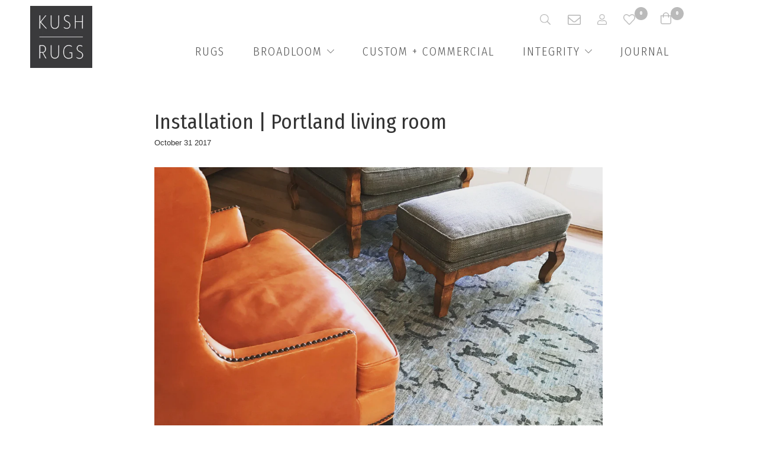

--- FILE ---
content_type: text/html; charset=utf-8
request_url: https://kushrugs.com/blogs/news/installation-portland-living-room
body_size: 23266
content:
<!doctype html>
<!--[if lt IE 7]><html class="no-js ie6 oldie" lang="en"><![endif]-->
<!--[if IE 7]><html class="no-js ie7 oldie" lang="en"><![endif]-->
<!--[if IE 8]><html class="no-js ie8 oldie" lang="en"><![endif]-->
<!--[if gt IE 8]><!--><html class="no-js" lang="en"><!--<![endif]-->
  <head
    <!-- Google tag (gtag.js) -->
<script async src="https://www.googletagmanager.com/gtag/js?id=G-WTHMW3TEZB"></script>
<script>
  window.dataLayer = window.dataLayer || [];
  function gtag(){dataLayer.push(arguments);}
  gtag('js', new Date());

  gtag('config', 'G-WTHMW3TEZB');
</script>
  

    <link rel="shortcut icon" href="//kushrugs.com/cdn/shop/t/31/assets/favicon.png?v=79960068932442647181702349393" type="image/png" />
    <meta charset="utf-8" />
    <!--[if IE]><meta http-equiv='X-UA-Compatible' content='IE=edge,chrome=1' /><![endif]-->

    

    <title>
      Installation | Portland living room &ndash; Kush Rugs 
    </title>

    
    <meta name="description" content="We love the brilliant orange of the leather chair with a rug from our Fresco Collection." />
    

    <meta name="viewport" content="width=device-width, initial-scale=1.0" />

    <link rel="canonical" href="https://kushrugs.com/blogs/news/installation-portland-living-room" />

    


  <meta property="og:url" content="https://kushrugs.com/blogs/news/installation-portland-living-room" />
  <meta property="og:title" content="Installation | Portland living room" />
  <meta property="og:description" content="We love the brilliant orange of the leather chair with a rug from our Fresco Collection." />
  
    
    
    <meta property="og:image" content="http://cdn.shopify.com/s/files/1/0311/0997/files/Rugs_Portland_1024x1024.JPG?v=1509472479" />
 


    <link href="//kushrugs.com/cdn/shop/t/31/assets/styles.css?v=97661159189170186281767641354" rel="stylesheet" type="text/css" media="all" />

    <link href='//fonts.googleapis.com/css?family=Open+Sans+Condensed:300' rel='stylesheet' type='text/css'>
    <link href='//fonts.googleapis.com/css?family=Fanwood+Text:400,400italic' rel='stylesheet' type='text/css'>
    <!-- <link href="https://fonts.googleapis.com/css?family=Fira+Sans+Condensed:100,300,400,600,900" rel="stylesheet"> -->
    <link href="https://fonts.googleapis.com/css?family=Fira+Sans+Condensed:100,300,400,600,900|Lora:400,400i,700" rel="stylesheet">
    <link href="https://fonts.googleapis.com/css?family=Fira+Sans:300,400,500,700" rel="stylesheet">

    <script>window.performance && window.performance.mark && window.performance.mark('shopify.content_for_header.start');</script><meta id="shopify-digital-wallet" name="shopify-digital-wallet" content="/3110997/digital_wallets/dialog">
<link rel="alternate" type="application/atom+xml" title="Feed" href="http://feeds.feedburner.com/KushHandmadeRugs-Blog" />
<script async="async" src="/checkouts/internal/preloads.js?locale=en-US"></script>
<script id="shopify-features" type="application/json">{"accessToken":"15b9e0bea138acf0e1e21c05b908aa36","betas":["rich-media-storefront-analytics"],"domain":"kushrugs.com","predictiveSearch":true,"shopId":3110997,"locale":"en"}</script>
<script>var Shopify = Shopify || {};
Shopify.shop = "kush-handmade-rugs.myshopify.com";
Shopify.locale = "en";
Shopify.currency = {"active":"USD","rate":"1.0"};
Shopify.country = "US";
Shopify.theme = {"name":"Kush Rugs - December 2023 Edits","id":138782081242,"schema_name":null,"schema_version":null,"theme_store_id":null,"role":"main"};
Shopify.theme.handle = "null";
Shopify.theme.style = {"id":null,"handle":null};
Shopify.cdnHost = "kushrugs.com/cdn";
Shopify.routes = Shopify.routes || {};
Shopify.routes.root = "/";</script>
<script type="module">!function(o){(o.Shopify=o.Shopify||{}).modules=!0}(window);</script>
<script>!function(o){function n(){var o=[];function n(){o.push(Array.prototype.slice.apply(arguments))}return n.q=o,n}var t=o.Shopify=o.Shopify||{};t.loadFeatures=n(),t.autoloadFeatures=n()}(window);</script>
<script id="shop-js-analytics" type="application/json">{"pageType":"article"}</script>
<script defer="defer" async type="module" src="//kushrugs.com/cdn/shopifycloud/shop-js/modules/v2/client.init-shop-cart-sync_IZsNAliE.en.esm.js"></script>
<script defer="defer" async type="module" src="//kushrugs.com/cdn/shopifycloud/shop-js/modules/v2/chunk.common_0OUaOowp.esm.js"></script>
<script type="module">
  await import("//kushrugs.com/cdn/shopifycloud/shop-js/modules/v2/client.init-shop-cart-sync_IZsNAliE.en.esm.js");
await import("//kushrugs.com/cdn/shopifycloud/shop-js/modules/v2/chunk.common_0OUaOowp.esm.js");

  window.Shopify.SignInWithShop?.initShopCartSync?.({"fedCMEnabled":true,"windoidEnabled":true});

</script>
<script id="__st">var __st={"a":3110997,"offset":-28800,"reqid":"4e10733a-8c3d-4316-86f3-46ead39db66c-1768514995","pageurl":"kushrugs.com\/blogs\/news\/installation-portland-living-room","s":"articles-251527185","u":"3ccd5e77d9d2","p":"article","rtyp":"article","rid":251527185};</script>
<script>window.ShopifyPaypalV4VisibilityTracking = true;</script>
<script id="captcha-bootstrap">!function(){'use strict';const t='contact',e='account',n='new_comment',o=[[t,t],['blogs',n],['comments',n],[t,'customer']],c=[[e,'customer_login'],[e,'guest_login'],[e,'recover_customer_password'],[e,'create_customer']],r=t=>t.map((([t,e])=>`form[action*='/${t}']:not([data-nocaptcha='true']) input[name='form_type'][value='${e}']`)).join(','),a=t=>()=>t?[...document.querySelectorAll(t)].map((t=>t.form)):[];function s(){const t=[...o],e=r(t);return a(e)}const i='password',u='form_key',d=['recaptcha-v3-token','g-recaptcha-response','h-captcha-response',i],f=()=>{try{return window.sessionStorage}catch{return}},m='__shopify_v',_=t=>t.elements[u];function p(t,e,n=!1){try{const o=window.sessionStorage,c=JSON.parse(o.getItem(e)),{data:r}=function(t){const{data:e,action:n}=t;return t[m]||n?{data:e,action:n}:{data:t,action:n}}(c);for(const[e,n]of Object.entries(r))t.elements[e]&&(t.elements[e].value=n);n&&o.removeItem(e)}catch(o){console.error('form repopulation failed',{error:o})}}const l='form_type',E='cptcha';function T(t){t.dataset[E]=!0}const w=window,h=w.document,L='Shopify',v='ce_forms',y='captcha';let A=!1;((t,e)=>{const n=(g='f06e6c50-85a8-45c8-87d0-21a2b65856fe',I='https://cdn.shopify.com/shopifycloud/storefront-forms-hcaptcha/ce_storefront_forms_captcha_hcaptcha.v1.5.2.iife.js',D={infoText:'Protected by hCaptcha',privacyText:'Privacy',termsText:'Terms'},(t,e,n)=>{const o=w[L][v],c=o.bindForm;if(c)return c(t,g,e,D).then(n);var r;o.q.push([[t,g,e,D],n]),r=I,A||(h.body.append(Object.assign(h.createElement('script'),{id:'captcha-provider',async:!0,src:r})),A=!0)});var g,I,D;w[L]=w[L]||{},w[L][v]=w[L][v]||{},w[L][v].q=[],w[L][y]=w[L][y]||{},w[L][y].protect=function(t,e){n(t,void 0,e),T(t)},Object.freeze(w[L][y]),function(t,e,n,w,h,L){const[v,y,A,g]=function(t,e,n){const i=e?o:[],u=t?c:[],d=[...i,...u],f=r(d),m=r(i),_=r(d.filter((([t,e])=>n.includes(e))));return[a(f),a(m),a(_),s()]}(w,h,L),I=t=>{const e=t.target;return e instanceof HTMLFormElement?e:e&&e.form},D=t=>v().includes(t);t.addEventListener('submit',(t=>{const e=I(t);if(!e)return;const n=D(e)&&!e.dataset.hcaptchaBound&&!e.dataset.recaptchaBound,o=_(e),c=g().includes(e)&&(!o||!o.value);(n||c)&&t.preventDefault(),c&&!n&&(function(t){try{if(!f())return;!function(t){const e=f();if(!e)return;const n=_(t);if(!n)return;const o=n.value;o&&e.removeItem(o)}(t);const e=Array.from(Array(32),(()=>Math.random().toString(36)[2])).join('');!function(t,e){_(t)||t.append(Object.assign(document.createElement('input'),{type:'hidden',name:u})),t.elements[u].value=e}(t,e),function(t,e){const n=f();if(!n)return;const o=[...t.querySelectorAll(`input[type='${i}']`)].map((({name:t})=>t)),c=[...d,...o],r={};for(const[a,s]of new FormData(t).entries())c.includes(a)||(r[a]=s);n.setItem(e,JSON.stringify({[m]:1,action:t.action,data:r}))}(t,e)}catch(e){console.error('failed to persist form',e)}}(e),e.submit())}));const S=(t,e)=>{t&&!t.dataset[E]&&(n(t,e.some((e=>e===t))),T(t))};for(const o of['focusin','change'])t.addEventListener(o,(t=>{const e=I(t);D(e)&&S(e,y())}));const B=e.get('form_key'),M=e.get(l),P=B&&M;t.addEventListener('DOMContentLoaded',(()=>{const t=y();if(P)for(const e of t)e.elements[l].value===M&&p(e,B);[...new Set([...A(),...v().filter((t=>'true'===t.dataset.shopifyCaptcha))])].forEach((e=>S(e,t)))}))}(h,new URLSearchParams(w.location.search),n,t,e,['guest_login'])})(!0,!0)}();</script>
<script integrity="sha256-4kQ18oKyAcykRKYeNunJcIwy7WH5gtpwJnB7kiuLZ1E=" data-source-attribution="shopify.loadfeatures" defer="defer" src="//kushrugs.com/cdn/shopifycloud/storefront/assets/storefront/load_feature-a0a9edcb.js" crossorigin="anonymous"></script>
<script data-source-attribution="shopify.dynamic_checkout.dynamic.init">var Shopify=Shopify||{};Shopify.PaymentButton=Shopify.PaymentButton||{isStorefrontPortableWallets:!0,init:function(){window.Shopify.PaymentButton.init=function(){};var t=document.createElement("script");t.src="https://kushrugs.com/cdn/shopifycloud/portable-wallets/latest/portable-wallets.en.js",t.type="module",document.head.appendChild(t)}};
</script>
<script data-source-attribution="shopify.dynamic_checkout.buyer_consent">
  function portableWalletsHideBuyerConsent(e){var t=document.getElementById("shopify-buyer-consent"),n=document.getElementById("shopify-subscription-policy-button");t&&n&&(t.classList.add("hidden"),t.setAttribute("aria-hidden","true"),n.removeEventListener("click",e))}function portableWalletsShowBuyerConsent(e){var t=document.getElementById("shopify-buyer-consent"),n=document.getElementById("shopify-subscription-policy-button");t&&n&&(t.classList.remove("hidden"),t.removeAttribute("aria-hidden"),n.addEventListener("click",e))}window.Shopify?.PaymentButton&&(window.Shopify.PaymentButton.hideBuyerConsent=portableWalletsHideBuyerConsent,window.Shopify.PaymentButton.showBuyerConsent=portableWalletsShowBuyerConsent);
</script>
<script data-source-attribution="shopify.dynamic_checkout.cart.bootstrap">document.addEventListener("DOMContentLoaded",(function(){function t(){return document.querySelector("shopify-accelerated-checkout-cart, shopify-accelerated-checkout")}if(t())Shopify.PaymentButton.init();else{new MutationObserver((function(e,n){t()&&(Shopify.PaymentButton.init(),n.disconnect())})).observe(document.body,{childList:!0,subtree:!0})}}));
</script>

<script>window.performance && window.performance.mark && window.performance.mark('shopify.content_for_header.end');</script>
    <div id="shopify-section-filter-menu-settings" class="shopify-section"><style type="text/css">
/*  Filter Menu Color and Image Section CSS */</style>
<link href="//kushrugs.com/cdn/shop/t/31/assets/filter-menu.scss.css?v=41211597342151016721767641354" rel="stylesheet" type="text/css" media="all" />
<script src="//kushrugs.com/cdn/shop/t/31/assets/filter-menu.js?v=154061711992041507781707376474" type="text/javascript"></script>





</div>
    
<script src='//kushrugs.com/cdn/shop/t/31/assets/vue.js?v=61604996753996693791702349436'></script>
<script src='https://unpkg.com/vue-lazyload/vue-lazyload.js'></script>
<script src='//kushrugs.com/cdn/shop/t/31/assets/lodash.js?v=82608336186088147641702349426'></script>


<!-- base styles -->
<link href="//kushrugs.com/cdn/shop/t/31/assets/reset.scss?v=173331715035509733231702349449" rel="stylesheet" type="text/css" media="all" />
<link href="//kushrugs.com/cdn/shop/t/31/assets/normalize.scss?v=58327751583550098661702349449" rel="stylesheet" type="text/css" media="all" />
<link href="//kushrugs.com/cdn/shop/t/31/assets/base.scss?v=177733881942498191391702370366" rel="stylesheet" type="text/css" media="all" />


    <script src="https://unpkg.com/axios/dist/axios.min.js"></script>
    <script src="//kushrugs.com/cdn/shop/t/31/assets/handleize.js?v=142844343063608449661702349408" type="text/javascript"></script>

    <script src="//kushrugs.com/cdn/shop/t/31/assets/modernizr.js?v=42709562536853172161702349428" type="text/javascript"></script>
    <script src="//ajax.googleapis.com/ajax/libs/jquery/2.1.0/jquery.min.js" type="text/javascript"></script>
    <script src="//kushrugs.com/cdn/shop/t/31/assets/jquery-migrate-1.2.1.min.js?v=122074188791053731101702349418" type="text/javascript"></script>
    <script src="//kushrugs.com/cdn/shop/t/31/assets/jquery.flexslider.js?v=59995033546453665061702349422" type="text/javascript"></script>
    <script src="//kushrugs.com/cdn/shop/t/31/assets/jquery.fancyselect.js?v=171421793401398905561702349421" type="text/javascript"></script>
    <script src="//kushrugs.com/cdn/shop/t/31/assets/jquery.subscribe-better.min.js?v=141917167170849399371702349422" type="text/javascript"></script>
    <script src="//kushrugs.com/cdn/shop/t/31/assets/jquery.cookie.min.js?v=828283588451540951702349419" type="text/javascript"></script>
    <script src="//kushrugs.com/cdn/shop/t/31/assets/scripts.js?v=162197451382664558811761605980" type="text/javascript"></script>

    <script src="//kushrugs.com/cdn/shop/t/31/assets/galleria-1.3.5.min.js?v=59367652476690319881702349401" type="text/javascript"></script>
    <script src="//kushrugs.com/cdn/shop/t/31/assets/galleria.flickr.min.js?v=9598115320685781551702349402" type="text/javascript"></script>
    <script src="//kushrugs.com/cdn/shop/t/31/assets/jquery.fancybox2.min.js?v=98388074616830255951702349421" type="text/javascript"></script>

    <script src="//kushrugs.com/cdn/shopifycloud/storefront/assets/themes_support/option_selection-b017cd28.js" type="text/javascript"></script>
    <script src="//kushrugs.com/cdn/shopifycloud/storefront/assets/themes_support/api.jquery-7ab1a3a4.js" type="text/javascript"></script>

    

    

    <link href="https://fonts.googleapis.com/css?family=Lora" rel="stylesheet">

    <meta name="google-site-verification" content="9EDmVABi3JS07JIiL8HhwNtwb4EgxOIUlRL1mmMtT7w" />


    <style>
      .filters div,
      .filters li {
        font-family: "Helvetica Neue", helvetica, arial, sans-serif !important;
      }
      img[data-src]:not(.loaded) {
        visibility: hidden;
      }
    </style>
    <script src="//kushrugs.com/cdn/shop/t/31/assets/lazysizes.js?v=94224023136283657951702349425" async="async"></script>
      <link href="//kushrugs.com/cdn/shop/t/31/assets/font-awesome.min.css?v=76664147310505289351702349449" rel="stylesheet" type="text/css" media="all" />
    <!-- Global site tag (gtag.js) - Google Ads: 620387364 --> 
<script async src="https://www.googletagmanager.com/gtag/js?id=AW-620387364"></script>
<script>
window.dataLayer = window.dataLayer || [];

function gtag(){dataLayer.push(arguments);}

gtag('js', new Date());

gtag('config', 'AW-620387364');

</script>
 <!-- Event snippet for Book appointment 2022 conversion page In your html page, add the snippet and call gtag_report_conversion when someone clicks on the chosen link or button.-->
<script>
function gtag_report_conversion(url) {
     var callback = function () {
     if (typeof(url) != 'undefined') {
      window.location = url;
    }
  };
  gtag('event', 'conversion', {
      'send_to': 'AW-620387364/3cOHCL-rmZQDEKS46acC',
     'event_callback': callback
  });
return false;
}
</script>
<!-- BEGIN app block: shopify://apps/globo-mega-menu/blocks/app-embed/7a00835e-fe40-45a5-a615-2eb4ab697b58 -->
<link href="//cdn.shopify.com/extensions/019b6e53-04e2-713c-aa06-5bced6079bf6/menufrontend-304/assets/main-navigation-styles.min.css" rel="stylesheet" type="text/css" media="all" />
<link href="//cdn.shopify.com/extensions/019b6e53-04e2-713c-aa06-5bced6079bf6/menufrontend-304/assets/theme-styles.min.css" rel="stylesheet" type="text/css" media="all" />
<script type="text/javascript" hs-ignore data-cookieconsent="ignore" data-ccm-injected>
document.getElementsByTagName('html')[0].classList.add('globo-menu-loading');
window.GloboMenuConfig = window.GloboMenuConfig || {}
window.GloboMenuConfig.curLocale = "en";
window.GloboMenuConfig.shop = "kush-handmade-rugs.myshopify.com";
window.GloboMenuConfig.GloboMenuLocale = "en";
window.GloboMenuConfig.locale = "en";
window.menuRootUrl = "";
window.GloboMenuCustomer = false;
window.GloboMenuAssetsUrl = 'https://cdn.shopify.com/extensions/019b6e53-04e2-713c-aa06-5bced6079bf6/menufrontend-304/assets/';
window.GloboMenuFilesUrl = '//kushrugs.com/cdn/shop/files/';
window.GloboMenuLinklists = {"main-menu": [{'url' :"\/collections\/all-area-rugs-designer-carpets-portland\/", 'title': "Rugs"},{'url' :"\/pages\/custom-commercial", 'title': "Custom + Commercial"},{'url' :"\/blogs\/news", 'title': "Press \/ Designer Installations \/ Events"},{'url' :"\/pages\/about-us", 'title': "About"},{'url' :"\/blogs\/press", 'title': "Press"}],"footer": [{'url' :"\/policies\/privacy-policy", 'title': "Privacy Policy"},{'url' :"\/policies\/terms-of-service", 'title': "Terms \u0026 Conditions"},{'url' :"\/pages\/payment-methods", 'title': "Payment Methods"}],"faq": [{'url' :"\/blogs\/faq", 'title': "Shipping"},{'url' :"\/blogs\/faq", 'title': "Care \u0026 Cleaning"}],"quick-links": [{'url' :"https:\/\/kushrugs.com\/pages\/people", 'title': "Team Bios"},{'url' :"\/pages\/about-us", 'title': "Kush Founders"},{'url' :"\/account\/login", 'title': "Trade Login"},{'url' :"\/apps\/iwish", 'title': "Saved Rugs"},{'url' :"\/pages\/faq", 'title': "FAQ"}],"main-menu-2024": [{'url' :"\/collections\/all", 'title': "Rugs"},{'url' :"\/collections\/kush-broadloom-carpet", 'title': "Broadloom"},{'url' :"\/pages\/custom-commercial-area-rugs-architects-designers", 'title': "Custom + Commercial"},{'url' :"\/pages\/eco-and-social-responsibility-portland-rug-gallery-rugs", 'title': "Integrity"},{'url' :"\/blogs\/news", 'title': "Journal"}],"customer-account-main-menu": [{'url' :"\/", 'title': "Shop"},{'url' :"https:\/\/shopify.com\/3110997\/account\/orders?locale=en\u0026region_country=US", 'title': "Orders"}]}
window.GloboMenuConfig.is_app_embedded = true;
window.showAdsInConsole = true;
</script>

<style>.globo-menu-loading #shopify-section-theme_header > header.nav-desktop.page-width1 > div > div.nav-desktop__menu.menu {visibility:hidden;opacity:0}.globo-menu-loading #shopify-section-theme_header > header.nav-mobile > div > div {visibility:hidden;opacity:0}</style><script hs-ignore data-cookieconsent="ignore" data-ccm-injected type="text/javascript">
  window.GloboMenus = window.GloboMenus || [];
  var menuKey = 3598;
  window.GloboMenus[menuKey] = window.GloboMenus[menuKey] || {};
  window.GloboMenus[menuKey].id = menuKey;window.GloboMenus[menuKey].replacement = {"type":"selector","main_menu_selector":"#shopify-section-theme_header > header.nav-desktop.page-width1 > div > div.nav-desktop__menu.menu","mobile_menu_selector":"#shopify-section-theme_header > header.nav-mobile > div > div"};window.GloboMenus[menuKey].type = "main";
  window.GloboMenus[menuKey].schedule = null;
  window.GloboMenus[menuKey].settings ={"font":{"tab_fontsize":"18","menu_fontsize":"20","tab_fontfamily":"Fira Sans Condensed","tab_fontweight":"regular","menu_fontfamily":"Fira Sans Condensed","menu_fontweight":"300","tab_fontfamily_2":"Lato","menu_fontfamily_2":"Fira Sans Condensed","submenu_text_fontsize":"16","tab_fontfamily_custom":false,"menu_fontfamily_custom":false,"submenu_text_fontfamily":"Fira Sans Condensed","submenu_text_fontweight":"300","submenu_heading_fontsize":"20","submenu_text_fontfamily_2":"Arimo","submenu_heading_fontfamily":"Fanwood Text","submenu_heading_fontweight":"regular","submenu_description_fontsize":"14","submenu_heading_fontfamily_2":"Bitter","submenu_description_fontfamily":"Fira Sans Condensed","submenu_description_fontweight":"regular","submenu_text_fontfamily_custom":false,"submenu_description_fontfamily_2":"Indie Flower","submenu_heading_fontfamily_custom":false,"submenu_description_fontfamily_custom":false},"color":{"menu_text":"rgba(85, 85, 85, 1)","menu_border":"rgba(255, 255, 255, 1)","submenu_text":"#313131","atc_text_color":"#FFFFFF","submenu_border":"rgba(242, 242, 242, 1)","menu_background":"rgba(255, 255, 255, 1)","menu_text_hover":"#f6f1f1","sale_text_color":"#ffffff","submenu_heading":"rgba(85, 85, 85, 1)","tab_heading_color":"#202020","soldout_text_color":"#757575","submenu_background":"#ffffff","submenu_text_hover":"rgba(0, 0, 0, 1)","submenu_description":"#969696","atc_background_color":"#1F1F1F","atc_text_color_hover":"#FFFFFF","tab_background_hover":"#d9d9d9","menu_background_hover":"rgba(85, 85, 85, 1)","sale_background_color":"#ec523e","soldout_background_color":"#d5d5d5","tab_heading_active_color":"#000000","submenu_description_hover":"#4d5bcd","atc_background_color_hover":"#000000"},"general":{"align":"right","login":false,"border":true,"logout":false,"search":false,"account":false,"trigger":"hover","register":false,"atcButton":false,"indicators":true,"responsive":"768","transition":"fade","menu_padding":"20","carousel_loop":true,"hidewatermark":false,"mobile_border":true,"mobile_trigger":"click_toggle","submenu_border":true,"tab_lineheight":"50","menu_lineheight":"36","lazy_load_enable":false,"transition_delay":"150","transition_speed":"300","carousel_auto_play":true,"dropdown_lineheight":"50","linklist_lineheight":"29","mobile_sticky_header":true,"desktop_sticky_header":true,"mobile_hide_linklist_submenu":false},"language":{"name":"Name","sale":"Sale","send":"Send","view":"View details","email":"Email","phone":"Phone Number","search":"Search for...","message":"Message","sold_out":"Sold out","add_to_cart":"Add to cart"}};
  window.GloboMenus[menuKey].itemsLength = 4;
</script><script type="template/html" id="globoMenu3598HTML"><ul class="gm-menu gm-menu-3598 gm-bordered gm-mobile-bordered gm-has-retractor gm-submenu-align-right gm-menu-trigger-hover gm-transition-fade" data-menu-id="3598" data-transition-speed="300" data-transition-delay="150">
<li data-gmmi="0" data-gmdi="0" class="gm-item gm-level-0 gm-has-submenu gm-submenu-mega gm-submenu-align-full"><a class="gm-target" title="RUGS" href="https://kushrugs.com/collections/all-rug-designs"><span class="gm-text">RUGS</span><span class="gm-retractor"></span></a><div 
      class="gm-submenu gm-mega gm-submenu-bordered" 
      style=""
    ><div style="" class="submenu-background"></div>
      <ul class="gm-grid">
<li class="gm-item gm-grid-item gmcol-4 gm-image-1">
    <div class="gm-image"  style="--gm-item-image-width:auto">
      <a title="all rug designs" href="https://kushrugs.com/collections/all-rug-designs"><img
            
            data-sizes="auto"
            src="//kushrugs.com/cdn/shop/files/1704749643_0_2048x.jpg?v=1694333761013960284"
            width=""
            height=""
            data-widths="[40, 100, 140, 180, 250, 260, 275, 305, 440, 610, 720, 930, 1080, 1200, 1640, 2048]"
            class=""
            alt="all rug designs"
            title="all rug designs"
          /><div class="gm-target">
          <span class="gm-text">
            all rug designs
</span>
        </div></a>
    </div>
  </li></ul>
    </div></li>

<li data-gmmi="1" data-gmdi="1" class="gm-item gm-level-0 gm-has-submenu gm-submenu-mega gm-submenu-align-full"><a class="gm-target" title="CUSTOM + COMMERCIAL" href="https://kushrugs.com/pages/copy-copy-commercial"><span class="gm-text">CUSTOM + COMMERCIAL</span><span class="gm-retractor"></span></a><div 
      class="gm-submenu gm-mega gm-submenu-bordered" 
      style=""
    ><div style="" class="submenu-background"></div>
      <ul class="gm-grid">
<li class="gm-item gm-grid-item gmcol-full gm-has-submenu gm-submenu-align-end">
    <div class="gm-tabs gm-tabs-top"><ul class="gm-tab-links gm-jc-end">
<li class="gm-item gm-has-submenu gm-active" data-tab-index="0"><a class="gm-target" title="Process" href="https://kushrugs.com/pages/custom-rugs-for-commercial-residential-architects-designers"><span class="gm-text">Process</span><span class="gm-retractor"></span></a></li>
<li class="gm-item gm-has-submenu" data-tab-index="1"><a class="gm-target" title="Installations"><span class="gm-text">Installations</span><span class="gm-retractor"></span></a></li>
<li class="gm-item gm-has-submenu" data-tab-index="2"><a class="gm-target" title="Schedule a Consult" target="_blank" href="https://kushrugs.simplybook.me/v2/#book"><span class="gm-text">Schedule a Consult</span><span class="gm-retractor"></span></a></li></ul>
    <ul class="gm-tab-contents">
<li data-tab-index="0" class="gm-tab-content hc gm-active"><ul class="gm-tab-panel">
<li class="gm-item gm-grid-item gmcol-6 gm-image-1">
    <div class="gm-image"  style="--gm-item-image-width:auto">
      <a title="CUSTOM + COMMERCIAL" href=""><img
            
            data-sizes="auto"
            src="//kushrugs.com/cdn/shop/files/1599697913_0_2048x.jpg?v=17214717598826042559"
            width=""
            height=""
            data-widths="[40, 100, 140, 180, 250, 260, 275, 305, 440, 610, 720, 930, 1080, 1200, 1640, 2048]"
            class=""
            alt="CUSTOM + COMMERCIAL"
            title="CUSTOM + COMMERCIAL"
          /><div class="gm-target gm-jc-center">
          <span class="gm-text">
            CUSTOM + COMMERCIAL
<span class="gm-description">Our dedicated creative team brings your concept to life.</span></span>
        </div></a>
    </div>
  </li>
<li class="gm-item gm-grid-item gmcol-6 gm-image-1">
    <div class="gm-image"  style="--gm-item-image-width:auto">
      <a title="ORIGINAL WORK" href=""><img
            
            data-sizes="auto"
            src="//kushrugs.com/cdn/shop/files/1599679775_0_2048x.jpg?v=2881723073809135758"
            width=""
            height=""
            data-widths="[40, 100, 140, 180, 250, 260, 275, 305, 440, 610, 720, 930, 1080, 1200, 1640, 2048]"
            class=""
            alt="ORIGINAL WORK"
            title="ORIGINAL WORK"
          /><div class="gm-target gm-jc-center">
          <span class="gm-text">
            ORIGINAL WORK
<span class="gm-description">From adapting existing designs to original artwork, we offer as much expertise as you'd like.</span></span>
        </div></a>
    </div>
  </li>
<li class="gm-item gm-grid-item gmcol-6 gm-image-1">
    <div class="gm-image"  style="--gm-item-image-width:auto">
      <a title="CHALLENGE US" href=""><img
            
            data-sizes="auto"
            src="//kushrugs.com/cdn/shop/files/1600382444_0_2048x.jpg?v=15935323628519597422"
            width=""
            height=""
            data-widths="[40, 100, 140, 180, 250, 260, 275, 305, 440, 610, 720, 930, 1080, 1200, 1640, 2048]"
            class=""
            alt="CHALLENGE US"
            title="CHALLENGE US"
          /><div class="gm-target gm-jc-center">
          <span class="gm-text">
            CHALLENGE US
<span class="gm-description">Every project presents a unique challenge. Share your needs as well as your vision.</span></span>
        </div></a>
    </div>
  </li>
<li class="gm-item gm-grid-item gmcol-6 gm-image-1">
    <div class="gm-image"  style="--gm-item-image-width:auto">
      <a title="YOUR TEAM + TEAM KUSH = RUG NIRVANA" href=""><img
            
            data-sizes="auto"
            src="//kushrugs.com/cdn/shop/files/1599698628_0_2048x.jpg?v=9825003139995350898"
            width=""
            height=""
            data-widths="[40, 100, 140, 180, 250, 260, 275, 305, 440, 610, 720, 930, 1080, 1200, 1640, 2048]"
            class=""
            alt="YOUR TEAM + TEAM KUSH = RUG NIRVANA"
            title="YOUR TEAM + TEAM KUSH = RUG NIRVANA"
          /><div class="gm-target gm-jc-center">
          <span class="gm-text">
            YOUR TEAM + TEAM KUSH = RUG NIRVANA
<span class="gm-description">Collaborating with designers, architects is what we love to do!</span></span>
        </div></a>
    </div>
  </li>
<li class="gm-item gm-grid-item gmcol-10">
    <div class="gm-html"><div class="gm-html-inner"><a href="/pages/custom-commercial">Check out our Process</a></div></div>
  </li></ul>
</li>
<li data-tab-index="1" class="gm-tab-content hc"><ul class="gm-tab-panel">
<li class="gm-item gm-grid-item gmcol-6">
    <div class="gm-image"  style="--gm-item-image-width:auto">
      <a title="Soderberg Design" href="https://www.soderbergdesign.com/"><img
            
            data-sizes="auto"
            src="//kushrugs.com/cdn/shop/files/1599588935_0_2048x.jpg?v=4870130013312581242"
            width=""
            height=""
            data-widths="[40, 100, 140, 180, 250, 260, 275, 305, 440, 610, 720, 930, 1080, 1200, 1640, 2048]"
            class=""
            alt="Soderberg Design"
            title="Soderberg Design"
          /><div class="gm-target">
          <span class="gm-text">
            Soderberg Design
</span>
        </div></a>
    </div>
  </li>
<li class="gm-item gm-grid-item gmcol-6">
    <div class="gm-image"  style="--gm-item-image-width:auto">
      <a title="Winward" href=""><img
            
            data-sizes="auto"
            src="//kushrugs.com/cdn/shop/files/1599589156_0_2048x.jpg?v=14247752725672916576"
            width=""
            height=""
            data-widths="[40, 100, 140, 180, 250, 260, 275, 305, 440, 610, 720, 930, 1080, 1200, 1640, 2048]"
            class=""
            alt="Winward"
            title="Winward"
          /><div class="gm-target">
          <span class="gm-text">
            Winward
</span>
        </div></a>
    </div>
  </li>
<li class="gm-item gm-grid-item gmcol-6">
    <div class="gm-image"  style="--gm-item-image-width:auto">
      <a title="Maison Inc." href=""><img
            
            data-sizes="auto"
            src="//kushrugs.com/cdn/shop/files/1599590001_0_2048x.jpg?v=18135450258101117663"
            width=""
            height=""
            data-widths="[40, 100, 140, 180, 250, 260, 275, 305, 440, 610, 720, 930, 1080, 1200, 1640, 2048]"
            class=""
            alt="Maison Inc."
            title="Maison Inc."
          /><div class="gm-target">
          <span class="gm-text">
            Maison Inc.
</span>
        </div></a>
    </div>
  </li>
<li class="gm-item gm-grid-item gmcol-6">
    <div class="gm-image"  style="--gm-item-image-width:auto">
      <a title="Vanillawood" href="https://www.vanillawood.com/"><img
            
            data-sizes="auto"
            src="//kushrugs.com/cdn/shop/files/1599590173_0_2048x.jpg?v=12915412928726653934"
            width=""
            height=""
            data-widths="[40, 100, 140, 180, 250, 260, 275, 305, 440, 610, 720, 930, 1080, 1200, 1640, 2048]"
            class=""
            alt="Vanillawood"
            title="Vanillawood"
          /><div class="gm-target">
          <span class="gm-text">
            Vanillawood
</span>
        </div></a>
    </div>
  </li>
<li class="gm-item gm-grid-item gmcol-6">
    <div class="gm-image"  style="--gm-item-image-width:auto">
      <a title="Vida Design" href=""><img
            
            data-sizes="auto"
            src="//kushrugs.com/cdn/shop/files/1599589842_0_2048x.jpg?v=7070119291343317644"
            width=""
            height=""
            data-widths="[40, 100, 140, 180, 250, 260, 275, 305, 440, 610, 720, 930, 1080, 1200, 1640, 2048]"
            class=""
            alt="Vida Design"
            title="Vida Design"
          /><div class="gm-target">
          <span class="gm-text">
            Vida Design
</span>
        </div></a>
    </div>
  </li>
<li class="gm-item gm-grid-item gmcol-6">
    <div class="gm-image"  style="--gm-item-image-width:auto">
      <a title="Sera Architecture" href=""><img
            
            data-sizes="auto"
            src="//kushrugs.com/cdn/shop/files/1599589915_0_2048x.jpg?v=43676920937830211"
            width=""
            height=""
            data-widths="[40, 100, 140, 180, 250, 260, 275, 305, 440, 610, 720, 930, 1080, 1200, 1640, 2048]"
            class=""
            alt="Sera Architecture"
            title="Sera Architecture"
          /><div class="gm-target">
          <span class="gm-text">
            Sera Architecture
</span>
        </div></a>
    </div>
  </li>
<li class="gm-item gm-grid-item gmcol-6">
    <div class="gm-image"  style="--gm-item-image-width:auto">
      <a title="GBD Architecture" href=""><img
            
            data-sizes="auto"
            src="//kushrugs.com/cdn/shop/files/1599589418_0_2048x.jpg?v=14220721899208636406"
            width=""
            height=""
            data-widths="[40, 100, 140, 180, 250, 260, 275, 305, 440, 610, 720, 930, 1080, 1200, 1640, 2048]"
            class=""
            alt="GBD Architecture"
            title="GBD Architecture"
          /><div class="gm-target">
          <span class="gm-text">
            GBD Architecture
</span>
        </div></a>
    </div>
  </li>
<li class="gm-item gm-grid-item gmcol-6">
    <div class="gm-image"  style="--gm-item-image-width:auto">
      <a title="Ponciano Design" href=""><img
            
            data-sizes="auto"
            src="//kushrugs.com/cdn/shop/files/1599589516_0_2048x.jpg?v=580509439479925664"
            width=""
            height=""
            data-widths="[40, 100, 140, 180, 250, 260, 275, 305, 440, 610, 720, 930, 1080, 1200, 1640, 2048]"
            class=""
            alt="Ponciano Design"
            title="Ponciano Design"
          /><div class="gm-target">
          <span class="gm-text">
            Ponciano Design
</span>
        </div></a>
    </div>
  </li></ul>
</li>
<li data-tab-index="2" class="gm-tab-content hc"><ul class="gm-tab-panel">
<li class="gm-item gm-grid-item gmcol-2 gm-image-1">
    <div class="gm-image"  style="--gm-item-image-width:auto">
      <a title="" href=""><img
            
            data-sizes="auto"
            src="//kushrugs.com/cdn/shop/files/1594738182_0_2048x.jpg?v=3368004336745607758"
            width=""
            height=""
            data-widths="[40, 100, 140, 180, 250, 260, 275, 305, 440, 610, 720, 930, 1080, 1200, 1640, 2048]"
            class=""
            alt=""
            title=""
          /></a>
    </div>
  </li>
<li class="gm-item gm-grid-item gmcol-4">
    <div class="gm-html"><div class="gm-heading">Schedule a Visit to Our Showroom</div><div class="gm-html-inner">(503) 231-0700<br />
<br />
<a href="https://kushrugs.simplybook.me/v2/#book" target="_blank" class="bannerbutton">BOOK AN APPOINTMENT <i class="fa fa-angle-double-right"></i></a><br />
<br />
Open by appointment: <br />
Mon-Fri 10:00 - 5:00</div></div>
  </li>
<li class="gm-item gm-grid-item gmcol-6">
    <div class="gm-contact"><div class="gm-heading">Contact Us Directly</div><form method="post" action="/contact#contact_form" id="contact_form" accept-charset="UTF-8" class="contact-form"><input type="hidden" name="form_type" value="contact" /><input type="hidden" name="utf8" value="✓" /><div class="gm-grid">
          <div class="gm-grid-item gmcol-6"><input type="text" class="gm-form-control" name="contact[Name]" auto-complete="name" placeholder="Name"/>
          </div>
          <div class="gm-grid-item gmcol-6">
            <input type="email" class="gm-form-control" name="contact[email]" auto-complete="email" placeholder="Email" auto-correct="off" auto-capitalize="off"/>
          </div>
          <div class="gm-grid-item gmcol-12">
            <input type="tel" class="gm-form-control" name="contact[Phone Number]" auto-complete="tel-national" placeholder="Phone Number"/>
          </div>
          <div class="gm-grid-item gmcol-12">
            <textarea rows="5" class="gm-form-control" name="contact[Message]" placeholder="Message"></textarea>
          </div>
          <div class="gm-grid-item gmcol-12">
            <input type="submit" class="gm-btn" value="Send"/>
          </div>
        </div></form></div>
  </li></ul>
</li></ul>
</div>
  </li></ul>
    </div></li>

<li data-gmmi="2" data-gmdi="2" class="gm-item gm-level-0"><a class="gm-target" title="INTEGRITY" href="/pages/eco-and-social-responsibility"><span class="gm-text">INTEGRITY</span></a></li>

<li data-gmmi="3" data-gmdi="3" class="gm-item gm-level-0"><a class="gm-target" title="JOURNAL" href="/blogs/news"><span class="gm-text">JOURNAL</span></a></li>
</ul></script><style>
@import url('https://fonts.googleapis.com/css2?family=Fira+Sans+Condensed:ital,wght@0,300&family=Fira+Sans+Condensed:ital,wght@0,400&family=Fanwood+Text:ital,wght@0,400&family=Fira+Sans+Condensed:ital,wght@0,300&family=Fira+Sans+Condensed:ital,wght@0,400&display=swap');
.gm-menu-installed .gm-menu.gm-menu-3598 {
  background-color: rgba(255, 255, 255, 1) !important;
  color: #313131;
  font-family: "Fira Sans Condensed", sans-serif;
  font-size: 16px;
}
.gm-menu-installed .gm-menu.gm-menu-3598.gm-bordered:not(.gm-menu-mobile):not(.gm-vertical) > .gm-level-0 + .gm-level-0 {
  border-left: 1px solid rgba(255, 255, 255, 1) !important;
}
.gm-menu-installed .gm-menu.gm-bordered.gm-vertical > .gm-level-0 + .gm-level-0:not(.searchItem),
.gm-menu-installed .gm-menu.gm-menu-3598.gm-mobile-bordered.gm-menu-mobile > .gm-level-0 + .gm-level-0:not(.searchItem){
  border-top: 1px solid rgba(255, 255, 255, 1) !important;
}
.gm-menu-installed .gm-menu.gm-menu-3598 .gm-item.gm-level-0 > .gm-target > .gm-text{
  font-family: "Fira Sans Condensed", sans-serif !important;
}
.gm-menu-installed .gm-menu.gm-menu-3598 .gm-item.gm-level-0 > .gm-target{
  padding: 15px 20px !important;
  color: rgba(85, 85, 85, 1) !important;
  font-family: "Fira Sans Condensed", sans-serif !important;
  font-size: 20px !important;
  font-weight: 300 !important;
  font-style: normal !important;
  line-height: 6px !important;
}

.gm-menu.gm-menu-3598 .gm-submenu.gm-search-form input{
  line-height: 26px !important;
}

.gm-menu-installed .gm-menu.gm-menu-3598 .gm-item.gm-level-0.gm-active > .gm-target,
.gm-menu-installed .gm-menu.gm-menu-3598 .gm-item.gm-level-0:hover > .gm-target{
  background-color: rgba(85, 85, 85, 1) !important;
  color: #f6f1f1 !important;
}
.gm-menu-installed .gm-menu.gm-menu-3598 .gm-item.gm-level-0 > .gm-target > .gm-icon,
.gm-menu-installed .gm-menu.gm-menu-3598 .gm-item.gm-level-0 > .gm-target > .gm-text,
.gm-menu-installed .gm-menu.gm-menu-3598 .gm-item.gm-level-0 > .gm-target > .gm-retractor{
  color: rgba(85, 85, 85, 1) !important;
  font-size: 20px !important;
  font-weight: 300 !important;
  font-style: normal !important;
  line-height: 6px !important;
}
.gm-menu-installed .gm-menu.gm-menu-3598 .gm-item.gm-level-0.gm-active > .gm-target > .gm-icon,
.gm-menu-installed .gm-menu.gm-menu-3598 .gm-item.gm-level-0.gm-active > .gm-target > .gm-text,
.gm-menu-installed .gm-menu.gm-menu-3598 .gm-item.gm-level-0.gm-active > .gm-target > .gm-retractor,
.gm-menu-installed .gm-menu.gm-menu-3598 .gm-item.gm-level-0:hover > .gm-target > .gm-icon,
.gm-menu-installed .gm-menu.gm-menu-3598 .gm-item.gm-level-0:hover > .gm-target > .gm-text,
.gm-menu-installed .gm-menu.gm-menu-3598 .gm-item.gm-level-0:hover > .gm-target > .gm-retractor{
  color: #f6f1f1 !important;
}

.gm-menu-installed .gm-menu.gm-menu-3598.gm-submenu-bordered:not(.gm-aliexpress) {
  border: 1px solid rgba(242, 242, 242, 1) !important;
}

.gm-menu-installed .gm-menu.gm-menu-3598.gm-menu-mobile .gm-tabs > .gm-tab-links > .gm-item{
  border-top: 1px solid rgba(242, 242, 242, 1) !important;
}

.gm-menu-installed .gm-menu.gm-menu-3598 .gm-tab-links > .gm-item.gm-active > .gm-target{
  background-color: #d9d9d9 !important;
}

.gm-menu-installed .gm-menu.gm-menu-3598 .gm-submenu.gm-mega,
.gm-menu-installed .gm-menu.gm-menu-3598 .gm-submenu.gm-search-form,
.gm-menu-installed .gm-menu.gm-menu-3598 .gm-submenu-aliexpress .gm-tab-links,
.gm-menu-installed .gm-menu.gm-menu-3598 .gm-submenu-aliexpress .gm-tab-content {
  background-color: #ffffff !important;
}
.gm-menu-installed .gm-menu.gm-menu-3598 .gm-submenu-bordered .gm-tabs-left > .gm-tab-links {
  border-right: 1px solid rgba(242, 242, 242, 1) !important;
}
.gm-menu-installed .gm-menu.gm-menu-3598 .gm-submenu-bordered .gm-tabs-top > .gm-tab-links {
  border-bottom: 1px solid rgba(242, 242, 242, 1) !important;
}
.gm-menu-installed .gm-menu.gm-menu-3598 .gm-submenu-bordered .gm-tabs-right > .gm-tab-links {
  border-left: 1px solid rgba(242, 242, 242, 1) !important;
}
.gm-menu-installed .gm-menu.gm-menu-3598 .gm-tab-links > .gm-item > .gm-target,
.gm-menu-installed .gm-menu.gm-menu-3598 .gm-tab-links > .gm-item > .gm-target > .gm-text{
  font-family: "Fira Sans Condensed", sans-serif;
  font-size: 18px;
  font-weight: 400;
  font-style: normal;
}
.gm-menu-installed .gm-menu.gm-menu-3598 .gm-tab-links > .gm-item > .gm-target > .gm-icon{
  font-size: 18px;
}
.gm-menu-installed .gm-menu.gm-menu-3598 .gm-tab-links > .gm-item > .gm-target,
.gm-menu-installed .gm-menu.gm-menu-3598 .gm-tab-links > .gm-item > .gm-target > .gm-text,
.gm-menu-installed .gm-menu.gm-menu-3598 .gm-tab-links > .gm-item > .gm-target > .gm-retractor,
.gm-menu-installed .gm-menu.gm-menu-3598 .gm-tab-links > .gm-item > .gm-target > .gm-icon{
  color: #202020 !important;
}
.gm-menu-installed .gm-menu.gm-menu-3598 .gm-tab-links > .gm-item.gm-active > .gm-target,
.gm-menu-installed .gm-menu.gm-menu-3598 .gm-tab-links > .gm-item.gm-active > .gm-target > .gm-text,
.gm-menu-installed .gm-menu.gm-menu-3598 .gm-tab-links > .gm-item.gm-active > .gm-target > .gm-retractor,
.gm-menu-installed .gm-menu.gm-menu-3598 .gm-tab-links > .gm-item.gm-active > .gm-target > .gm-icon{
  color: #000000 !important;
}
.gm-menu-installed .gm-menu.gm-menu-3598 .gm-dropdown {
  background-color: #ffffff !important;
}
.gm-menu-installed .gm-menu.gm-menu-3598 .gm-dropdown > li > a {
  line-height: 20px !important;
}
.gm-menu-installed .gm-menu.gm-menu-3598 .gm-tab-links > li > a {
  line-height: 20px !important;
}
.gm-menu-installed .gm-menu.gm-menu-3598 .gm-links > li:not(.gm-heading) > a {
  line-height: 19px !important;
}
.gm-html-inner,
.gm-menu-installed .gm-menu.gm-menu-3598 .gm-submenu .gm-item .gm-target {
  color: #313131 !important;
  font-family: "Fira Sans Condensed", sans-serif !important;
  font-size: 16px !important;
  font-weight: 300 !important;
  font-style: normal !important;
}
.gm-menu-installed .gm-menu.gm-menu-3598 .gm-submenu .gm-item .gm-heading {
  color: rgba(85, 85, 85, 1) !important;
  font-family: "Fanwood Text", sans-serif !important;
  font-size: 20px !important;
  font-weight: 400 !important;
  font-style: normal !important;
}
.gm-menu-installed .gm-menu.gm-menu-3598 .gm-submenu .gm-item .gm-heading .gm-target {
  color: rgba(85, 85, 85, 1) !important;
  font-family: "Fanwood Text", sans-serif !important;
  font-size: 20px !important;
  font-weight: 400 !important;
  font-style: normal !important;
}
.gm-menu-installed .gm-menu.gm-menu-3598 .gm-submenu .gm-target:hover,
.gm-menu-installed .gm-menu.gm-menu-3598 .gm-submenu .gm-target:hover .gm-text,
.gm-menu-installed .gm-menu.gm-menu-3598 .gm-submenu .gm-target:hover .gm-icon,
.gm-menu-installed .gm-menu.gm-menu-3598 .gm-submenu .gm-target:hover .gm-retractor
{
  color: rgba(0, 0, 0, 1) !important;
}
.gm-menu-installed .gm-menu.gm-menu-3598 .gm-submenu .gm-target:hover .gm-price {
  color: #313131 !important;
}
.gm-menu-installed .gm-menu.gm-menu-3598 .gm-submenu .gm-target:hover .gm-old-price {
  color: #969696 !important;
}
.gm-menu-installed .gm-menu.gm-menu-3598 .gm-submenu .gm-target:hover > .gm-text > .gm-description {
  color: #4d5bcd !important;
}
.gm-menu-installed .gm-menu.gm-menu-3598 .gm-submenu .gm-item .gm-description {
  color: #969696 !important;
  font-family: "Fira Sans Condensed", sans-serif !important;
  font-size: 14px !important;
  font-weight: 400 !important;
  font-style: normal !important;
}
.gm-menu.gm-menu-3598 .gm-label.gm-sale-label{
  color: #ffffff !important;
  background: #ec523e !important;
}
.gm-menu.gm-menu-3598 .gm-label.gm-sold_out-label{
  color: #757575 !important;
  background: #d5d5d5 !important;
}

.theme_store_id_601.gm-menu-installed .gm-menu.gm-menu-3598 .gm-level-0 > a.icon-account,
.theme_store_id_601.gm-menu-installed .gm-menu.gm-menu-3598 .gm-level-0 > a.icon-search {
  color: rgba(85, 85, 85, 1) !important;
}

.theme_store_id_601 #nav.gm-menu.gm-menu-3598 .gm-level-0 > a,
.theme_store_id_601 #nav.gm-menu.gm-menu-3598 .gm-level-0 > select.currencies {
  color: rgba(85, 85, 85, 1) !important;
}
.theme_store_id_601 #nav.gm-menu.gm-menu-3598 .gm-level-0 > select.currencies > option {
  background-color: rgba(255, 255, 255, 1) !important;
}

.gm-menu-installed .gm-menu.gm-menu-3598 > .gm-level-0.gm-theme-li > a {
  color: rgba(85, 85, 85, 1) !important;
  font-family: "Fira Sans Condensed", sans-serif !important;
  font-size: 20px !important;
}

.theme_store_id_777 .drawer a, .drawer h3, .drawer .h3 {
  color: rgba(85, 85, 85, 1) !important;
}

.gm-menu.gm-menu-3598 .gm-product-atc input.gm-btn-atc{
  color: #FFFFFF !important;
  background-color: #1F1F1F !important;
  font-family: "Fanwood Text", sans-serif !important;
}

.gm-menu.gm-menu-3598 .gm-product-atc input.gm-btn-atc:hover{
  color: #FFFFFF !important;
  background-color: #000000 !important;
}

.gm-menu.gm-menu-3598.gm-transition-fade .gm-item>.gm-submenu {
  -webkit-transition-duration: 300ms;
  transition-duration: 300ms;
  transition-delay: 150ms !important;
  -webkit-transition-delay: 150ms !important;
}

.gm-menu.gm-menu-3598.gm-transition-shiftup .gm-item>.gm-submenu {
  -webkit-transition-duration: 300ms;
  transition-duration: 300ms;
  transition-delay: 150ms !important;
  -webkit-transition-delay: 150ms !important;
}
.gm-menu-installed .gm-menu.gm-menu-3598 > .gm-level-0.has-custom-color > .gm-target,
.gm-menu-installed .gm-menu.gm-menu-3598 > .gm-level-0.has-custom-color > .gm-target .gm-icon, 
.gm-menu-installed .gm-menu.gm-menu-3598 > .gm-level-0.has-custom-color > .gm-target .gm-retractor, 
.gm-menu-installed .gm-menu.gm-menu-3598 > .gm-level-0.has-custom-color > .gm-target .gm-text{
  color: var(--gm-item-custom-color) !important;
}
.gm-menu-installed .gm-menu.gm-menu-3598 > .gm-level-0.has-custom-color > .gm-target{
  background: var(--gm-item-custom-background-color) !important;
}
.gm-menu-installed .gm-menu.gm-menu-3598 > .gm-level-0.has-custom-color.gm-active > .gm-target,
.gm-menu-installed .gm-menu.gm-menu-3598 > .gm-level-0.has-custom-color.gm-active > .gm-target .gm-icon, 
.gm-menu-installed .gm-menu.gm-menu-3598 > .gm-level-0.has-custom-color.gm-active > .gm-target .gm-retractor, 
.gm-menu-installed .gm-menu.gm-menu-3598 > .gm-level-0.has-custom-color.gm-active > .gm-target .gm-text,
.gm-menu-installed .gm-menu.gm-menu-3598 > .gm-level-0.has-custom-color:hover > .gm-target, 
.gm-menu-installed .gm-menu.gm-menu-3598 > .gm-level-0.has-custom-color:hover > .gm-target .gm-icon, 
.gm-menu-installed .gm-menu.gm-menu-3598 > .gm-level-0.has-custom-color:hover > .gm-target .gm-retractor, 
.gm-menu-installed .gm-menu.gm-menu-3598 > .gm-level-0.has-custom-color:hover > .gm-target .gm-text{
  color: var(--gm-item-custom-hover-color) !important;
}
.gm-menu-installed .gm-menu.gm-menu-3598 > .gm-level-0.has-custom-color.gm-active > .gm-target,
.gm-menu-installed .gm-menu.gm-menu-3598 > .gm-level-0.has-custom-color:hover > .gm-target{
  background: var(--gm-item-custom-hover-background-color) !important;
}
.gm-menu-installed .gm-menu.gm-menu-3598 .gm-image a {
  width: var(--gm-item-image-width);
  max-width: 100%;
}
.gm-menu-installed .gm-menu.gm-menu-3598 .gm-icon.gm-icon-img {
  width: var(--gm-item-icon-width);
  max-width: var(--gm-item-icon-width, 60px);
}
</style><script>
if(window.AVADA_SPEED_WHITELIST){const gmm_w = new RegExp("globo-mega-menu", 'i');if(Array.isArray(window.AVADA_SPEED_WHITELIST)){window.AVADA_SPEED_WHITELIST.push(gmm_w);}else{window.AVADA_SPEED_WHITELIST = [gmm_w];}}</script>
<!-- END app block --><script src="https://cdn.shopify.com/extensions/019b6e53-04e2-713c-aa06-5bced6079bf6/menufrontend-304/assets/globo.menu.index.js" type="text/javascript" defer="defer"></script>
<link href="https://monorail-edge.shopifysvc.com" rel="dns-prefetch">
<script>(function(){if ("sendBeacon" in navigator && "performance" in window) {try {var session_token_from_headers = performance.getEntriesByType('navigation')[0].serverTiming.find(x => x.name == '_s').description;} catch {var session_token_from_headers = undefined;}var session_cookie_matches = document.cookie.match(/_shopify_s=([^;]*)/);var session_token_from_cookie = session_cookie_matches && session_cookie_matches.length === 2 ? session_cookie_matches[1] : "";var session_token = session_token_from_headers || session_token_from_cookie || "";function handle_abandonment_event(e) {var entries = performance.getEntries().filter(function(entry) {return /monorail-edge.shopifysvc.com/.test(entry.name);});if (!window.abandonment_tracked && entries.length === 0) {window.abandonment_tracked = true;var currentMs = Date.now();var navigation_start = performance.timing.navigationStart;var payload = {shop_id: 3110997,url: window.location.href,navigation_start,duration: currentMs - navigation_start,session_token,page_type: "article"};window.navigator.sendBeacon("https://monorail-edge.shopifysvc.com/v1/produce", JSON.stringify({schema_id: "online_store_buyer_site_abandonment/1.1",payload: payload,metadata: {event_created_at_ms: currentMs,event_sent_at_ms: currentMs}}));}}window.addEventListener('pagehide', handle_abandonment_event);}}());</script>
<script id="web-pixels-manager-setup">(function e(e,d,r,n,o){if(void 0===o&&(o={}),!Boolean(null===(a=null===(i=window.Shopify)||void 0===i?void 0:i.analytics)||void 0===a?void 0:a.replayQueue)){var i,a;window.Shopify=window.Shopify||{};var t=window.Shopify;t.analytics=t.analytics||{};var s=t.analytics;s.replayQueue=[],s.publish=function(e,d,r){return s.replayQueue.push([e,d,r]),!0};try{self.performance.mark("wpm:start")}catch(e){}var l=function(){var e={modern:/Edge?\/(1{2}[4-9]|1[2-9]\d|[2-9]\d{2}|\d{4,})\.\d+(\.\d+|)|Firefox\/(1{2}[4-9]|1[2-9]\d|[2-9]\d{2}|\d{4,})\.\d+(\.\d+|)|Chrom(ium|e)\/(9{2}|\d{3,})\.\d+(\.\d+|)|(Maci|X1{2}).+ Version\/(15\.\d+|(1[6-9]|[2-9]\d|\d{3,})\.\d+)([,.]\d+|)( \(\w+\)|)( Mobile\/\w+|) Safari\/|Chrome.+OPR\/(9{2}|\d{3,})\.\d+\.\d+|(CPU[ +]OS|iPhone[ +]OS|CPU[ +]iPhone|CPU IPhone OS|CPU iPad OS)[ +]+(15[._]\d+|(1[6-9]|[2-9]\d|\d{3,})[._]\d+)([._]\d+|)|Android:?[ /-](13[3-9]|1[4-9]\d|[2-9]\d{2}|\d{4,})(\.\d+|)(\.\d+|)|Android.+Firefox\/(13[5-9]|1[4-9]\d|[2-9]\d{2}|\d{4,})\.\d+(\.\d+|)|Android.+Chrom(ium|e)\/(13[3-9]|1[4-9]\d|[2-9]\d{2}|\d{4,})\.\d+(\.\d+|)|SamsungBrowser\/([2-9]\d|\d{3,})\.\d+/,legacy:/Edge?\/(1[6-9]|[2-9]\d|\d{3,})\.\d+(\.\d+|)|Firefox\/(5[4-9]|[6-9]\d|\d{3,})\.\d+(\.\d+|)|Chrom(ium|e)\/(5[1-9]|[6-9]\d|\d{3,})\.\d+(\.\d+|)([\d.]+$|.*Safari\/(?![\d.]+ Edge\/[\d.]+$))|(Maci|X1{2}).+ Version\/(10\.\d+|(1[1-9]|[2-9]\d|\d{3,})\.\d+)([,.]\d+|)( \(\w+\)|)( Mobile\/\w+|) Safari\/|Chrome.+OPR\/(3[89]|[4-9]\d|\d{3,})\.\d+\.\d+|(CPU[ +]OS|iPhone[ +]OS|CPU[ +]iPhone|CPU IPhone OS|CPU iPad OS)[ +]+(10[._]\d+|(1[1-9]|[2-9]\d|\d{3,})[._]\d+)([._]\d+|)|Android:?[ /-](13[3-9]|1[4-9]\d|[2-9]\d{2}|\d{4,})(\.\d+|)(\.\d+|)|Mobile Safari.+OPR\/([89]\d|\d{3,})\.\d+\.\d+|Android.+Firefox\/(13[5-9]|1[4-9]\d|[2-9]\d{2}|\d{4,})\.\d+(\.\d+|)|Android.+Chrom(ium|e)\/(13[3-9]|1[4-9]\d|[2-9]\d{2}|\d{4,})\.\d+(\.\d+|)|Android.+(UC? ?Browser|UCWEB|U3)[ /]?(15\.([5-9]|\d{2,})|(1[6-9]|[2-9]\d|\d{3,})\.\d+)\.\d+|SamsungBrowser\/(5\.\d+|([6-9]|\d{2,})\.\d+)|Android.+MQ{2}Browser\/(14(\.(9|\d{2,})|)|(1[5-9]|[2-9]\d|\d{3,})(\.\d+|))(\.\d+|)|K[Aa][Ii]OS\/(3\.\d+|([4-9]|\d{2,})\.\d+)(\.\d+|)/},d=e.modern,r=e.legacy,n=navigator.userAgent;return n.match(d)?"modern":n.match(r)?"legacy":"unknown"}(),u="modern"===l?"modern":"legacy",c=(null!=n?n:{modern:"",legacy:""})[u],f=function(e){return[e.baseUrl,"/wpm","/b",e.hashVersion,"modern"===e.buildTarget?"m":"l",".js"].join("")}({baseUrl:d,hashVersion:r,buildTarget:u}),m=function(e){var d=e.version,r=e.bundleTarget,n=e.surface,o=e.pageUrl,i=e.monorailEndpoint;return{emit:function(e){var a=e.status,t=e.errorMsg,s=(new Date).getTime(),l=JSON.stringify({metadata:{event_sent_at_ms:s},events:[{schema_id:"web_pixels_manager_load/3.1",payload:{version:d,bundle_target:r,page_url:o,status:a,surface:n,error_msg:t},metadata:{event_created_at_ms:s}}]});if(!i)return console&&console.warn&&console.warn("[Web Pixels Manager] No Monorail endpoint provided, skipping logging."),!1;try{return self.navigator.sendBeacon.bind(self.navigator)(i,l)}catch(e){}var u=new XMLHttpRequest;try{return u.open("POST",i,!0),u.setRequestHeader("Content-Type","text/plain"),u.send(l),!0}catch(e){return console&&console.warn&&console.warn("[Web Pixels Manager] Got an unhandled error while logging to Monorail."),!1}}}}({version:r,bundleTarget:l,surface:e.surface,pageUrl:self.location.href,monorailEndpoint:e.monorailEndpoint});try{o.browserTarget=l,function(e){var d=e.src,r=e.async,n=void 0===r||r,o=e.onload,i=e.onerror,a=e.sri,t=e.scriptDataAttributes,s=void 0===t?{}:t,l=document.createElement("script"),u=document.querySelector("head"),c=document.querySelector("body");if(l.async=n,l.src=d,a&&(l.integrity=a,l.crossOrigin="anonymous"),s)for(var f in s)if(Object.prototype.hasOwnProperty.call(s,f))try{l.dataset[f]=s[f]}catch(e){}if(o&&l.addEventListener("load",o),i&&l.addEventListener("error",i),u)u.appendChild(l);else{if(!c)throw new Error("Did not find a head or body element to append the script");c.appendChild(l)}}({src:f,async:!0,onload:function(){if(!function(){var e,d;return Boolean(null===(d=null===(e=window.Shopify)||void 0===e?void 0:e.analytics)||void 0===d?void 0:d.initialized)}()){var d=window.webPixelsManager.init(e)||void 0;if(d){var r=window.Shopify.analytics;r.replayQueue.forEach((function(e){var r=e[0],n=e[1],o=e[2];d.publishCustomEvent(r,n,o)})),r.replayQueue=[],r.publish=d.publishCustomEvent,r.visitor=d.visitor,r.initialized=!0}}},onerror:function(){return m.emit({status:"failed",errorMsg:"".concat(f," has failed to load")})},sri:function(e){var d=/^sha384-[A-Za-z0-9+/=]+$/;return"string"==typeof e&&d.test(e)}(c)?c:"",scriptDataAttributes:o}),m.emit({status:"loading"})}catch(e){m.emit({status:"failed",errorMsg:(null==e?void 0:e.message)||"Unknown error"})}}})({shopId: 3110997,storefrontBaseUrl: "https://kushrugs.com",extensionsBaseUrl: "https://extensions.shopifycdn.com/cdn/shopifycloud/web-pixels-manager",monorailEndpoint: "https://monorail-edge.shopifysvc.com/unstable/produce_batch",surface: "storefront-renderer",enabledBetaFlags: ["2dca8a86"],webPixelsConfigList: [{"id":"114098394","configuration":"{\"tagID\":\"2613591714318\"}","eventPayloadVersion":"v1","runtimeContext":"STRICT","scriptVersion":"18031546ee651571ed29edbe71a3550b","type":"APP","apiClientId":3009811,"privacyPurposes":["ANALYTICS","MARKETING","SALE_OF_DATA"],"dataSharingAdjustments":{"protectedCustomerApprovalScopes":["read_customer_address","read_customer_email","read_customer_name","read_customer_personal_data","read_customer_phone"]}},{"id":"81658074","eventPayloadVersion":"v1","runtimeContext":"LAX","scriptVersion":"1","type":"CUSTOM","privacyPurposes":["ANALYTICS"],"name":"Google Analytics tag (migrated)"},{"id":"shopify-app-pixel","configuration":"{}","eventPayloadVersion":"v1","runtimeContext":"STRICT","scriptVersion":"0450","apiClientId":"shopify-pixel","type":"APP","privacyPurposes":["ANALYTICS","MARKETING"]},{"id":"shopify-custom-pixel","eventPayloadVersion":"v1","runtimeContext":"LAX","scriptVersion":"0450","apiClientId":"shopify-pixel","type":"CUSTOM","privacyPurposes":["ANALYTICS","MARKETING"]}],isMerchantRequest: false,initData: {"shop":{"name":"Kush Rugs ","paymentSettings":{"currencyCode":"USD"},"myshopifyDomain":"kush-handmade-rugs.myshopify.com","countryCode":"US","storefrontUrl":"https:\/\/kushrugs.com"},"customer":null,"cart":null,"checkout":null,"productVariants":[],"purchasingCompany":null},},"https://kushrugs.com/cdn","fcfee988w5aeb613cpc8e4bc33m6693e112",{"modern":"","legacy":""},{"shopId":"3110997","storefrontBaseUrl":"https:\/\/kushrugs.com","extensionBaseUrl":"https:\/\/extensions.shopifycdn.com\/cdn\/shopifycloud\/web-pixels-manager","surface":"storefront-renderer","enabledBetaFlags":"[\"2dca8a86\"]","isMerchantRequest":"false","hashVersion":"fcfee988w5aeb613cpc8e4bc33m6693e112","publish":"custom","events":"[[\"page_viewed\",{}]]"});</script><script>
  window.ShopifyAnalytics = window.ShopifyAnalytics || {};
  window.ShopifyAnalytics.meta = window.ShopifyAnalytics.meta || {};
  window.ShopifyAnalytics.meta.currency = 'USD';
  var meta = {"page":{"pageType":"article","resourceType":"article","resourceId":251527185,"requestId":"4e10733a-8c3d-4316-86f3-46ead39db66c-1768514995"}};
  for (var attr in meta) {
    window.ShopifyAnalytics.meta[attr] = meta[attr];
  }
</script>
<script class="analytics">
  (function () {
    var customDocumentWrite = function(content) {
      var jquery = null;

      if (window.jQuery) {
        jquery = window.jQuery;
      } else if (window.Checkout && window.Checkout.$) {
        jquery = window.Checkout.$;
      }

      if (jquery) {
        jquery('body').append(content);
      }
    };

    var hasLoggedConversion = function(token) {
      if (token) {
        return document.cookie.indexOf('loggedConversion=' + token) !== -1;
      }
      return false;
    }

    var setCookieIfConversion = function(token) {
      if (token) {
        var twoMonthsFromNow = new Date(Date.now());
        twoMonthsFromNow.setMonth(twoMonthsFromNow.getMonth() + 2);

        document.cookie = 'loggedConversion=' + token + '; expires=' + twoMonthsFromNow;
      }
    }

    var trekkie = window.ShopifyAnalytics.lib = window.trekkie = window.trekkie || [];
    if (trekkie.integrations) {
      return;
    }
    trekkie.methods = [
      'identify',
      'page',
      'ready',
      'track',
      'trackForm',
      'trackLink'
    ];
    trekkie.factory = function(method) {
      return function() {
        var args = Array.prototype.slice.call(arguments);
        args.unshift(method);
        trekkie.push(args);
        return trekkie;
      };
    };
    for (var i = 0; i < trekkie.methods.length; i++) {
      var key = trekkie.methods[i];
      trekkie[key] = trekkie.factory(key);
    }
    trekkie.load = function(config) {
      trekkie.config = config || {};
      trekkie.config.initialDocumentCookie = document.cookie;
      var first = document.getElementsByTagName('script')[0];
      var script = document.createElement('script');
      script.type = 'text/javascript';
      script.onerror = function(e) {
        var scriptFallback = document.createElement('script');
        scriptFallback.type = 'text/javascript';
        scriptFallback.onerror = function(error) {
                var Monorail = {
      produce: function produce(monorailDomain, schemaId, payload) {
        var currentMs = new Date().getTime();
        var event = {
          schema_id: schemaId,
          payload: payload,
          metadata: {
            event_created_at_ms: currentMs,
            event_sent_at_ms: currentMs
          }
        };
        return Monorail.sendRequest("https://" + monorailDomain + "/v1/produce", JSON.stringify(event));
      },
      sendRequest: function sendRequest(endpointUrl, payload) {
        // Try the sendBeacon API
        if (window && window.navigator && typeof window.navigator.sendBeacon === 'function' && typeof window.Blob === 'function' && !Monorail.isIos12()) {
          var blobData = new window.Blob([payload], {
            type: 'text/plain'
          });

          if (window.navigator.sendBeacon(endpointUrl, blobData)) {
            return true;
          } // sendBeacon was not successful

        } // XHR beacon

        var xhr = new XMLHttpRequest();

        try {
          xhr.open('POST', endpointUrl);
          xhr.setRequestHeader('Content-Type', 'text/plain');
          xhr.send(payload);
        } catch (e) {
          console.log(e);
        }

        return false;
      },
      isIos12: function isIos12() {
        return window.navigator.userAgent.lastIndexOf('iPhone; CPU iPhone OS 12_') !== -1 || window.navigator.userAgent.lastIndexOf('iPad; CPU OS 12_') !== -1;
      }
    };
    Monorail.produce('monorail-edge.shopifysvc.com',
      'trekkie_storefront_load_errors/1.1',
      {shop_id: 3110997,
      theme_id: 138782081242,
      app_name: "storefront",
      context_url: window.location.href,
      source_url: "//kushrugs.com/cdn/s/trekkie.storefront.cd680fe47e6c39ca5d5df5f0a32d569bc48c0f27.min.js"});

        };
        scriptFallback.async = true;
        scriptFallback.src = '//kushrugs.com/cdn/s/trekkie.storefront.cd680fe47e6c39ca5d5df5f0a32d569bc48c0f27.min.js';
        first.parentNode.insertBefore(scriptFallback, first);
      };
      script.async = true;
      script.src = '//kushrugs.com/cdn/s/trekkie.storefront.cd680fe47e6c39ca5d5df5f0a32d569bc48c0f27.min.js';
      first.parentNode.insertBefore(script, first);
    };
    trekkie.load(
      {"Trekkie":{"appName":"storefront","development":false,"defaultAttributes":{"shopId":3110997,"isMerchantRequest":null,"themeId":138782081242,"themeCityHash":"15324775783555361259","contentLanguage":"en","currency":"USD","eventMetadataId":"7e1a81f8-b573-4b90-a4a6-f682e7889469"},"isServerSideCookieWritingEnabled":true,"monorailRegion":"shop_domain","enabledBetaFlags":["65f19447","bdb960ec"]},"Session Attribution":{},"S2S":{"facebookCapiEnabled":false,"source":"trekkie-storefront-renderer","apiClientId":580111}}
    );

    var loaded = false;
    trekkie.ready(function() {
      if (loaded) return;
      loaded = true;

      window.ShopifyAnalytics.lib = window.trekkie;

      var originalDocumentWrite = document.write;
      document.write = customDocumentWrite;
      try { window.ShopifyAnalytics.merchantGoogleAnalytics.call(this); } catch(error) {};
      document.write = originalDocumentWrite;

      window.ShopifyAnalytics.lib.page(null,{"pageType":"article","resourceType":"article","resourceId":251527185,"requestId":"4e10733a-8c3d-4316-86f3-46ead39db66c-1768514995","shopifyEmitted":true});

      var match = window.location.pathname.match(/checkouts\/(.+)\/(thank_you|post_purchase)/)
      var token = match? match[1]: undefined;
      if (!hasLoggedConversion(token)) {
        setCookieIfConversion(token);
        
      }
    });


        var eventsListenerScript = document.createElement('script');
        eventsListenerScript.async = true;
        eventsListenerScript.src = "//kushrugs.com/cdn/shopifycloud/storefront/assets/shop_events_listener-3da45d37.js";
        document.getElementsByTagName('head')[0].appendChild(eventsListenerScript);

})();</script>
  <script>
  if (!window.ga || (window.ga && typeof window.ga !== 'function')) {
    window.ga = function ga() {
      (window.ga.q = window.ga.q || []).push(arguments);
      if (window.Shopify && window.Shopify.analytics && typeof window.Shopify.analytics.publish === 'function') {
        window.Shopify.analytics.publish("ga_stub_called", {}, {sendTo: "google_osp_migration"});
      }
      console.error("Shopify's Google Analytics stub called with:", Array.from(arguments), "\nSee https://help.shopify.com/manual/promoting-marketing/pixels/pixel-migration#google for more information.");
    };
    if (window.Shopify && window.Shopify.analytics && typeof window.Shopify.analytics.publish === 'function') {
      window.Shopify.analytics.publish("ga_stub_initialized", {}, {sendTo: "google_osp_migration"});
    }
  }
</script>
<script
  defer
  src="https://kushrugs.com/cdn/shopifycloud/perf-kit/shopify-perf-kit-3.0.3.min.js"
  data-application="storefront-renderer"
  data-shop-id="3110997"
  data-render-region="gcp-us-central1"
  data-page-type="article"
  data-theme-instance-id="138782081242"
  data-theme-name=""
  data-theme-version=""
  data-monorail-region="shop_domain"
  data-resource-timing-sampling-rate="10"
  data-shs="true"
  data-shs-beacon="true"
  data-shs-export-with-fetch="true"
  data-shs-logs-sample-rate="1"
  data-shs-beacon-endpoint="https://kushrugs.com/api/collect"
></script>
</head>

  <body id="article" class="installation-portland-living-room">

    

<style>
  .hud_banner {
    background-color: #7B955E;
  }
  a.hud_banner__content {
    color: #ffffff;
    display: block;
    font-family: "Fira Sans";
    font-size: 14px;
    text-decoration: none;
    padding: 8px 0;
    text-align: center;
  }
  a.hud_banner__content strong {
    font-weight: 700;
  }
</style>


    <div id="shopify-section-theme_header" class="shopify-section">



<!-- styles -->
<style>

.nav-mobile {
  display: none;
}
   @media only screen and (max-width:545px){
     .nav-mobile__logo{justify-self: left !important;}
   }
  
  @media only screen and (max-width:1023px){ .nav-mobile_contact {
    grid-row: 1 / 2;
    grid-column: 2 / 3;
    position: relative;
    z-index: 99;
    justify-self: end;
    display: inline-flex;
    margin-right: 95px;
    width: 42px;
    height: 42px;
    justify-content: center;
    align-items: center;
  }
  
  /* account  */
  .nav-mobile_account {
    grid-row: 1 / 2;
    grid-column: 2 / 3;
    position: relative;
    z-index: 99;
    justify-self: end;
    display: inline-flex;
    margin-right: 140px;
    width: 42px;
    height: 42px;
    justify-content: center;
    align-items: center;
  }}

@media (max-width: 1023px) {
  input:focus {
    outline: none;
    box-shadow: none;
    border: none;
  }

  .nav-mobile {
    display: block;
    width: 100%;
    background: rgba(255, 255, 255, 1);
  }

  .nav-mobile__inner {
    position: relative;
    display: grid;
    grid-template-rows: 64px;
    grid-template-columns: auto 1fr auto;
    align-items: center;
  }


  /* hamburger */
  .nav-mobile__hamburger {
    grid-row: 1 / 2;
    grid-column: 1 / 2;
    display: flex;
    justify-content: center;
    align-items: center;
    width: 42px;
    height: 42px;
    margin: 0 8px;
  }

  .hamburger__inner {
    display: flex;
    flex-direction: column;
    justify-content: space-between;
    width: 24px;
    height: 16px;
  }

  .hamburger__line {
    width: 100%;
    height: 2px;
    background: #888888;
    transition: transform 250ms;
  }

  .nav-mobile__hamburger--active .hamburger__line:nth-child(1) {
    transform: translateY(7px) rotate(-135deg);
  }

  .nav-mobile__hamburger--active .hamburger__line:nth-child(2) {
    transform: scaleX(0);
  }

  .nav-mobile__hamburger--active .hamburger__line:nth-child(3) {
    transform: translateY(-7px) rotate(-45deg);
  }


  /* logo */
  .nav-mobile__logo {
    position: relative;
    z-index: 100;
    grid-row: 1 / 2;
    grid-column: 2 / 3;
    justify-self: center;
    transition: transform 50ms 100ms, visibility 0ms, opacity 200ms 50ms;
  }

  .logo__img {
    width: auto;
    height: 56px;
  }

  /*.logo--hide {
    visibility: hidden;
    opacity: 0;
    transform: translateX(-5%);
    transition: transform 50ms, visibility 0ms 50ms, opacity 50ms;
  }*/
  /* email */
 

  /* search */
  .search__icon {
    grid-row: 1 / 2;
    grid-column: 2 / 3;
    position: relative;
    z-index: 99;
    justify-self: end;
    display: inline-flex;
    /*margin-right: 8px;*/
    width: 42px;
    height: 42px;
    justify-content: center;
    align-items: center;
  }

  .search__img {
    width: auto;
    height: 24px;
  }

  .search__form {
    grid-row: 1 / 2;
    grid-column: 2 / 3;
    position: relative;
    z-index: 98;
    justify-self: stretch;
    overflow: hidden;
    height: 40px;
    top:51px;
  }

  .search__input {
    position: absolute;
    top: 0;
    left: 100%;
    width: 100%;
    height: inherit;
    padding: 0 56px 0 16px;
    background: rgba(222, 222, 221, 1);
    opacity: 0;
    transition: left, opacity 100ms 100ms;
  }

  .search__form--active .search__input {
    /* transform: translateX(-100%); */
    left: 0;
    opacity: 1;
    transition: left 250ms, opacity 100ms;
  }


  /* cart */
  .nav-mobile__cart {
    grid-row: 1 / 2;
    grid-column: 3 / 4;
    width: 42px;
    height: 42px;
    margin-right: 8px;
    display: flex;
    justify-content: center;
    align-items: center;
  }

  .cart__inner {
    position: relative;
    width: 24px;
    height: 24px;
  }

  .cart__count {
    position: absolute;
    right: 0;
    top: 1px;
    background: rgba(34, 34, 34, 0.3);
    color: white;
    border-radius: 50%;
    width: 18px;
    height: 18px;
    margin: 0;
    display: flex;
    justify-content: center;
    transform: translate(50%, -50%);
    align-items: center;
    font-size: 0.8rem;
    font-family: 'Fira Sans Condensed', sans-serif;
    letter-spacing: 1px;font-weight: bold;
  }

  .cart__img {
    width: auto;
    height: 24px;
  }


  /* menu */
  .nav-mobile__menu {
    position: absolute;
    z-index: 999;
    top: 100%;
    left: 0;
    width: 100%;
    min-height: calc(100vh - 100%);
    visibility: hidden;
    display: flex;
    overflow: hidden;
    transition: visibility 0ms 250ms;
  }

  .nav-mobile__menu--active {
    visibility: visible;
    transition: visibility 0ms;
  }

  .nav-mobile__menu-inner {
    width: 100%;
    min-height: inherit;
    display: flex;
    flex-direction: column;
    align-items: center;
    padding: 80px 0 40px 0;
    background: rgba(247, 247, 247, 1);
    transform: translateY(-100%);
    transition: transform 450ms;
  }

  .nav-mobile__menu--active .nav-mobile__menu-inner {
    transform: translateY(0%);
  }

  .menu__list {
    width: 90%;
    margin: 0 0 20px 0;
  }

  .nav-mobile__menu--active .menu__list {

  }

  .menu__item {
    display: flex;
    flex-direction: column;
    align-items: center;
    margin-bottom: 18px;
    transform: translateY(-8px);
    opacity: 0;
    transition: transform 200ms, opacity 200ms;
  }

  .nav-mobile__menu--active .menu__item {
    transform: translateY(0);
    opacity: 1;
    transition-timing-function: ease-in-out;
  }

  .nav-mobile__menu--active .menu__item:nth-child(1) {
    transition: transform 400ms 400ms, opacity 400ms 400ms;
  }

  .nav-mobile__menu--active .menu__item:nth-child(2) {
    transition: transform 450ms 450ms, opacity 450ms 450ms;
  }

  .nav-mobile__menu--active .menu__item:nth-child(3) {
    transition: transform 500ms 500ms, opacity 500ms 500ms;
  }

  .nav-mobile__menu--active .menu__item:nth-child(4) {
    transition: transform 550ms 550ms, opacity 550ms 550ms;
  }

  .nav-mobile__menu--active .menu__item:nth-child(5) {
    transition: transform 600ms 600ms, opacity 600ms 600ms;
  }

  .nav-mobile__menu--active .menu__item:nth-child(6) {
    transition: transform 650ms 650ms, opacity 650ms 650ms;
  }

  .nav-mobile__menu--active .menu__item:nth-child(7) {
    transition: transform 700ms 700ms, opacity 700ms 700ms;
  }

  .menu__link {
    width: 100%;
    min-height: 40px;
    display: flex;
    justify-content: center;
    align-items: center;
    text-decoration: none;
    text-transform: uppercase;
    font-size: 26px;
    letter-spacing: 2px;
    font-weight: 300;
    color: rgba(98, 98, 99, 1);
    font-family: 'Fira Sans Condensed', sans-serif;
  }

  .menu__link-arrow {
    display: inline-block;
    pointer-events: none;
    height: 12px;
    transform: rotate(-90deg);
    margin-left: 8px;
  }

  .menu__link-arrow--active {
    transform: rotate(90deg);
  }


  /* submenu */
  .menu__submenu-list {
    display: none;
    margin: 13px 0 16px 0;
    width: 100%;
  }

  .menu__submenu-list--active {
    display: unset;
  }

  .menu__submenu-item {
    display: flex;
    justify-content: center;
    margin: 0;
  }

  .menu__submenu-link {
    text-transform: uppercase;
    text-decoration: none;
    color: #888888;
    letter-spacing: .89px;
    font-family: 'Fira Sans Condensed', sans-serif;
    font-size: 1rem;
    color: rgba(98, 98, 99, 1);
    font-weight: 300;
    min-height: 40px;
    width: 100%;
    display: flex;
    justify-content: center;
    align-items: center;
  }

  .menu__submenu-link:link,
  .menu__submenu-link:visited,
  .menu__submenu-link:active {
    color: #888888;
  }

  .menu__submenu-link:hover {
    color: black;
  }


  /* decoration line */
  .nav-mobile__decor-line {
    width: 90%;
    height: 1px;
    background: rgba(232, 232, 232, 1);
    transform: translateY(-8px);
    opacity: 0;
    transition: transform 200ms, opacity 200ms;
  }

  .nav-mobile__menu--active .nav-mobile__decor-line {
    transform: translateY(0);
    opacity: 1;
    transition: transform 750ms 750ms, opacity 750ms 750ms;
  }

  /* account */
  .nav-mobile__account,
  .nav-mobile__contact {
    text-transform: uppercase;
    text-decoration: none;
    margin: 24px 0;
    color: rgba(98, 98, 99, 1);
    font-family: 'Fira Sans Condensed', sans-serif;
    letter-spacing: 1.38px;
    font-size: 18px;
    transform: translateY(-8px);
    opacity: 0;
    font-weight: 300;
    transition: transform 200ms, opacity 200ms;
    width: 90%;
    min-height: 40px;
    display: flex;
    justify-content: center;
    align-items: center;
  }

  .nav-mobile__menu--active .nav-mobile__account {
    transform: translateY(0);
    opacity: 1;
    transition: transform 750ms 750ms, opacity 750ms 750ms;
  }

  .nav-mobile__account:link,
  .nav-mobile__account:visited,
  .nav-mobile__account:active {
    color: rgba(98, 98, 99, 1);
  }

  .nav-mobile__account:hover {
    color: black;
  }


  /* contact */
  .nav-mobile__contact {
    margin: 0;
  }

  .nav-mobile__menu--active .nav-mobile__contact {
    transform: translateY(0);
    opacity: 1;
    transition: transform 800ms 800ms, opacity 800ms 800ms;
  }

  .nav-mobile__contact:link,
  .nav-mobile__contact:visited,
  .nav-mobile__contact:active {
    color: rgba(98, 98, 99, 1);
  }

  .nav-mobile__contact:hover {
    color: black;
  }


}
</style>



<!-- mobile navigation -->
<div class='nav-mobile'>
  <div class='nav-mobile__inner'>

    <!-- hamburger -->
    <a class='nav-mobile__hamburger hamburger'>
      <div class='hamburger__inner'>
        <div class='hamburger__line'></div>
        <div class='hamburger__line'></div>
        <div class='hamburger__line'></div>
      </div>
    </a>

    <!-- logo -->
    <a class='nav-mobile__logo logo' href='/'>
      <img class='logo__img' src='//kushrugs.com/cdn/shop/t/31/assets/kush-rugs-logo_122x.png?v=31274672868925555691702349424' alt='Kush Rugs '>
    </a>

    <!-- search -->
    <a class='search__icon'>
      <img class='search__img' src='//kushrugs.com/cdn/shop/t/31/assets/search-light.png?v=84153046030016162151702349431' alt='search'>
    </a>

    <form class='search__form' action='/search'>
      <input class='search__input' name='q' placeholder='Search...' value=''>
    </form>
<a class='nav-mobile_contact' href='mailto:info@kushrugs.com'><img class='contact__img' src='//kushrugs.com/cdn/shop/t/31/assets/envelope-light.png?v=165421544327438599081702349389' alt='contact'></a>
<a class='nav-mobile_account' href='/account' title="Trade Login"><img class='login__img' src='//kushrugs.com/cdn/shop/t/31/assets/user-light.png?v=117952894201817492161702349436' alt='login'></a>
           
    




	<a class="iWishView mobile_link iwish" href="/apps/iwish"><img class='wisthlist__img' src='//kushrugs.com/cdn/shop/t/31/assets/heart-light.png?v=47749090014481249841702349408' alt='wishlist'><span class="iWishCount">0</span></a>



    <!-- cart -->
    <a class='nav-mobile__cart cart' href='/cart'>
      <div class='cart__inner'>
        <p class='cart__count cart-count' id='current-count' style=''>0</p>
        <img class='cart__img' src='//kushrugs.com/cdn/shop/t/31/assets/shopping-bag-light.png?v=72620689046431514651702349431' alt='cart'>
      </div>
    </a>

    <!-- menu -->
    <div class='nav-mobile__menu menu'>
      <div class='nav-mobile__menu-inner'>

        <!-- menu list -->
        <ul class='menu__list'>
          
            <li class='menu__item'>
              <a class='menu__link'  href='/collections/all' >
                Rugs
                
              </a>



              
            </li>
          
            <li class='menu__item'>
              <a class='menu__link' >
                Broadloom
                
                  <img class='menu__link-arrow' src='//kushrugs.com/cdn/shop/t/31/assets/icon_chevron.svg?v=136029589155314749371702349415'>
                
              </a>



              
                <ul class='menu__submenu-list'>
                  
                    <li class='menu__submenu-item'>
                      <a class='menu__submenu-link' href='https://kushrugs.com/collections/kush-broadloom-carpet/broadloom'>Kush Broadloom</a>
                    </li>
                  
                    <li class='menu__submenu-item'>
                      <a class='menu__submenu-link' href='https://www.prestigemills.com/'>Prestige Mills Broadloom</a>
                    </li>
                  
                </ul>
              
            </li>
          
            <li class='menu__item'>
              <a class='menu__link'  href='/pages/custom-commercial-area-rugs-architects-designers' >
                Custom + Commercial
                
              </a>



              
            </li>
          
            <li class='menu__item'>
              <a class='menu__link' >
                Integrity
                
                  <img class='menu__link-arrow' src='//kushrugs.com/cdn/shop/t/31/assets/icon_chevron.svg?v=136029589155314749371702349415'>
                
              </a>



              
                <ul class='menu__submenu-list'>
                  
                    <li class='menu__submenu-item'>
                      <a class='menu__submenu-link' href='/pages/fair-from-the-ground-up-area-rugs-ethically-sourced'>Fair From the Ground Up</a>
                    </li>
                  
                    <li class='menu__submenu-item'>
                      <a class='menu__submenu-link' href='/pages/quality'>Yours for Life</a>
                    </li>
                  
                </ul>
              
            </li>
          
            <li class='menu__item'>
              <a class='menu__link'  href='/blogs/news' >
                Journal
                
              </a>



              
            </li>
          
        </ul>

        <!-- decoration line -->
        <div class='nav-mobile__decor-line'></div>

        <!-- account -->
        <a class='nav-mobile__account' href='/account'>Trade Login</a>

        <!-- contact -->
        <a class='nav-mobile__contact' href='/contact'>Contact</a>

      </div>
    </div>

  </div>
</div>


<!-- script -->
<script>
(function() {
  // elements
  const navMobile = document.getElementsByClassName('nav-mobile')[0];
  const hamburger = navMobile.getElementsByClassName('nav-mobile__hamburger')[0];
  const logo = navMobile.getElementsByClassName('logo')[0];
  const searchIcon = navMobile.getElementsByClassName('search__icon')[0];
  const searchForm = navMobile.getElementsByClassName('search__form')[0];
  const searchInput = navMobile.getElementsByClassName('search__input')[0];
  const menuLink = navMobile.getElementsByClassName('menu__link');
  const iwish = navMobile.getElementsByClassName('iwish')[0];

  // add all needed event listeners
  function addEventListeners() {
    hamburger.addEventListener('click', handleHamburgerClick);
    searchIcon.addEventListener('click', handleSearchIconClick);
    for (let i=0;i<menuLink.length;i++) menuLink[i].addEventListener('click', handleMenuLinkClick);
  };

  // remove all event listeners
  function removeEventListeners() {
    hamburger.removeEventListener('click', handleHamburgerClick);
    searchIcon.removeEventListener('click', handleSearchIconClick);
    for (let i=0;i<menuLink.length;i++) menuLink[i].removeEventListener('click', handleMenuLinkClick);
  };


  function handleHamburgerClick() {
    const menu = navMobile.getElementsByClassName('nav-mobile__menu')[0];
    hamburger.classList.toggle('nav-mobile__hamburger--active');
    menu.classList.toggle('nav-mobile__menu--active');
  };

  function handleSearchIconClick() {
    if (searchForm.classList.contains('search__form--active')) {
      if (searchInput.value.length) {
        searchForm.submit();
      }
      else {
        searchForm.classList.remove('search__form--active');
        logo.classList.remove('logo--hide');
        iwish.classList.remove('iwish--hide');
      }
    }
    else {
      searchForm.classList.add('search__form--active');
      logo.classList.add('logo--hide');
      iwish.classList.add('iwish--hide');

      setTimeout(() => searchInput.focus(), 250)
    }
  };

  function handleMenuLinkClick(e) {
    const menuList = e.target.parentElement;
    const submenu = menuList.getElementsByClassName('menu__submenu-list');
    const arrow = menuList.getElementsByClassName('menu__link-arrow');

    if (!submenu[0]) return;
    submenu[0].classList.toggle('menu__submenu-list--active');
    arrow[0].classList.toggle('menu__link-arrow--active');
  };


  // initialize mobile navigation
  function initNavigation() {
    isMobileNavActive = true;
    console.log('initNavigation');
    addEventListeners();
  };

  // destroy mobile navigation
  function destroyNavigation() {
    isMobileNavActive = false;
    console.log('destroyNavigation');
    removeEventListeners();
  };

  // call initNavigation
  const mediaQueryWidth = 1024;
  const windowWidth = window.innerWidth;
  let isMobileNavActive = false;

  if (windowWidth < mediaQueryWidth) initNavigation();

  // window resize event
  window.addEventListener('resize', handleResize);
  function handleResize(e) {
    if (window.innerWidth < mediaQueryWidth && !isMobileNavActive) initNavigation();
    else if (window.innerWidth >= mediaQueryWidth && isMobileNavActive) destroyNavigation();
  };
})();
</script>

<style>
.nav-desktop {
  display: none;
}
  .page-width1{width: 80%;
    margin: 0 auto;
    padding-left: 0.9375em;
    padding-right: 0.9375em;
    max-width: 1200px;}
  
  @media only screen and (min-width:1024px) and (max-width:1090px){.page-width1{width: 87% !important;}}
  @media only screen and (min-width:1200px) and (max-width:1290px){ .page-width1{width: 83% !important;}}
  @media (min-width: 1024px) {
  .nav-desktop {
    display: block;
    position: relative;
    z-index: 99;
    height: 124px;
    <!--background: rgba(247, 247, 247, 1);-->
  }

  .nav-desktop__inner {
    display: grid;
    grid-template-rows: repeat(2, auto);
    grid-template-columns: auto 1fr;
  }


  /* logo */
  .nav-desktop__logo {
    grid-row: 1 / 3;
    grid-column: 1 / 2;
    position: relative;
    top: 18px;
   /* margin: 0 24px 0 48px;*/
  }


  /* wrapper */
  .nav-desktop__wrapper {
    grid-row: 1 / 2;
    grid-column: 2 / 3;
    display: flex;
    margin: 8px 0px 0 0;
  }


  /* search */
  .nav-desktop__search {
    position: relative;
    flex: 1;
    display: flex;
    justify-content: flex-end;
    overflow: hidden;
  }

  .search__icon {
    position: relative;
    z-index: 99;
    width: 20px;
    height: 42px;
    display: flex;
    align-items: center;
    justify-content: center;
  }

  .search__img {
    width: auto;
    height: 18px;
    margin-top:7px;
  }

  .search__form {
    position: absolute;
    top: 0;
    left: 100%;
    width: 100%;
    transition: transform 250ms;
    border: 1px solid #888888;
    background: white;
    height: 42px;
    opacity: 0;
    transition: transform 250ms, opacity 100ms 100ms;
    max-width: 300px;
  }

  input:focus {
    outline: none;
    box-shadow: none;
    border: none;
  }

  .search__input {
    width: 100%;
    margin-right: 16px;
    background: transparent;
    height: inherit;
    padding-left: 16px;
  }

  .search__form--active {
    transform: translateX(-100%);
    opacity: 1;
    transition: transform 250ms, opacity 100ms;
  }


  /* account */
  .nav-desktop__faq,
  .nav-desktop__account,
  .nav-desktop__contact {
    margin: 4px 0 0 0;
    text-transform: uppercase;
    text-decoration: none;
    color: rgba(26, 26, 24, 0.5);
    font-family: 'Fira Sans Condensed', sans-serif;
    letter-spacing: 1.6px;
    font-size: 16px;
    font-weight: 300;
    height: 42px;
    padding: 0 28px;
    display: flex;
    align-items: center;
  }
  .desktop__account{padding-left:0px !important;}
  .nav-desktop__account:link,
  .nav-desktop__account:visited {
    color: #888888;
  }

  .nav-desktop__account:hover {
    color: black;
  }



  /* contact */
  .nav-desktop__contact {

  }

  .nav-desktop__contact:link,
  .nav-desktop__contact:visited {
    color: #888888;
  }

  .nav-desktop__contact:hover {
    color: black;
  }


  /* cart */
  .nav-desktop__cart {
    grid-row: 2 / 3;
    grid-column: 2 / 3;
    justify-self: end;
    margin-right: 0px;
    width: 60px;
    height: 60px;
    display: flex;
    justify-content: center;
    align-items: center;
    position: relative;
    top: -10px;
  }

  .cart__inner {
    position: relative;
    width: 24px;
    height: 24px;
  }
  span.iWishCount {
    top: -12px;
    position: relative;
    left: -1px;
    right: 0;
    font-size: 13px;
    background: rgba(169, 169, 169, 0.8);
    border-radius: 50%;
    width: 16px;
    height: 16px;
    color: #fff;
    text-align: center;
    font-size: 8px;
}
 p.iWishCount {
    position: relative;
    right: 12px;
    top: 1px;
    background: rgba(169, 169, 169, 0.8);
    color: white;
    border-radius: 50%;
    width: 22px;
    height: 22px;
    margin: 0;
    display: flex;
    justify-content: center;
    transform: translate(50%, -50%);
    align-items: center;
    font-size: 0.8rem;
    font-family: 'Fira Sans Condensed', sans-serif;
    letter-spacing: 1px;font-weight:bold;
}
  .cart__count {
    position: absolute;
    right: 11px;
    top: 25px;
    background: rgba(169, 169, 169, 0.8);
    color: white;
    border-radius: 50%;
    width: 22px;
    height: 22px;
    margin: 0;
    display: flex;
    justify-content: center;
    transform: translate(50%, -50%);
   align-items: center;
    font-size: 0.8rem;
    font-family: 'Fira Sans Condensed', sans-serif;
    letter-spacing: 1px;font-weight: bold;
  }

  .cart__img {
    width: auto;
    height: 20px;
    margin-top:5px;
  }
  
  .contact__img{width:auto;height:17px;}
  .login__img{width:auto;height:18px;}
   .wisthlist__img{width:auto;height:18px;}


  /* menu */
  .nav-desktop__menu {
    grid-row: 2 / 3;
    grid-column: 2 / 3;
    margin: 0px 0px 0 0;
  }

  .menu__list {
    display: flex;
    height: 100%;
    margin-top: -2px;
    float: right;
  }

  .menu__item {
    margin: 0;
    position: relative;
    display: flex;
  }

  .menu__item:last-child {
    margin-right: 0;
  }

  .menu__link {
    text-decoration: none;
    display: flex;
    justify-content: center;
    align-items: center;
    height: 42px;
    padding: 0 12px;
    color: rgba(26, 26, 24, 1);
  }

  .menu__link:hover {
    color: black !important;
  }

  .menu__link-arrow {
    display: inline-block;
    pointer-events: none;
    color: #888888;
    height: 12px;
    width: 12px;
    transform: rotate(-90deg);
    margin-left: 8px;
  }

  .menu__link:hover .menu__link-arrow,
  .menu__submenu-list:hover ~ .menu__link .menu__link-arrow {
    transform: rotate(90deg);
  }

  .menu__text {
    white-space: nowrap;
    text-transform: uppercase;
    font-family: 'Fira Sans Condensed', sans-serif;
    letter-spacing: 2px;
    color: currentColor !important;
    font-weight: 300;
    font-size: 20px;
  }


  /* submenu */
  .menu__submenu-list {
    position: absolute;
    z-index: 9999;
    top: 42px;
    left: 0;
    margin: 0;
    padding: 8px 0 0 0;
    background: rgba(247, 247, 247, 1);
    list-style: none;
  }

  .menu__submenu-item {

  }

  .menu__submenu-link {
    display: flex;
    align-items: center;
    text-transform: uppercase;
    color: rgba(98, 98, 99, 1);
    white-space: nowrap;
    text-decoration: none;
    letter-spacing: 0.89px;
    font-family: 'Fira Sans Condensed', sans-serif;
    font-size: 16px;
    font-weight: 300;
    min-height: 42px;
    padding: 0 12px;
  }

  .menu__submenu-link:link,
  .menu__submenu-link:visited {
    color: #888888;
  }

  .menu__submenu-link:hover {
    color: black;
  }

}

@media (min-width: 1200px) {
  .nav-desktop__logo {
   /* margin: 0 100px 0 48px;*/
  }
  .menu__link {
    padding: 0 24px;
  }
  .menu__submenu-link {
    padding: 0 24px;
  }
}

@media (min-width: 1300px) {
  .nav-desktop__logo {
   /* margin-right: calc(200px - 24px);*/
  }
}

</style>



<!-- template -->
<header class='nav-desktop page-width1'>
  <div class='nav-desktop__inner'>

    <!-- logo -->
    <a class='nav-desktop__logo logo' href='/'>
      <img class='logo__img' src='//kushrugs.com/cdn/shop/t/31/assets/kush-rugs-logo_150x.png?v=31274672868925555691702349424' alt='Kush Rugs '>
    </a>

    <!-- wrapper -->
    <div class='nav-desktop__wrapper'>

      <!-- search -->
      <div class='nav-desktop__search search'>
        <a class='search__icon' @click='toggleSearchActive'>
          <img class='search__img' src='//kushrugs.com/cdn/shop/t/31/assets/search-light.png?v=84153046030016162151702349431' alt='search'>
        </a>

        <form class='search__form' action='/search' :class='{ "search__form--active": isSearchActive }'>
          <input ref='searchFormInput' class='search__input' name='q' placeholder='Search...' value=''>
        </form>
      </div>
      
      <a class='nav-desktop__contact' href='mailto:info@kushrugs.com'><img class='contact__img' src='//kushrugs.com/cdn/shop/t/31/assets/envelope-light.png?v=165421544327438599081702349389' alt='contact'></a>
     <!-- <a class='nav-desktop__faq' href='/pages/faq'>FAQ</a>-->
      <a class='nav-desktop__account desktop__account' href='/account' title="Trade Login"><img class='login__img' src='//kushrugs.com/cdn/shop/t/31/assets/user-light.png?v=117952894201817492161702349436' alt='login'></a>
      




	<a class="iWishView desktop_link" href="/apps/iwish"> <img class='wisthlist__img' src='//kushrugs.com/cdn/shop/t/31/assets/heart-light.png?v=47749090014481249841702349408' alt='wishlist'><p class="iWishCount">0</p></a>


      <a class='nav-desktop__cart cart' href='/cart'>
     <p class='cart__count cart-count' id='current-count' style=''>0</p>
        <img class='cart__img' src='//kushrugs.com/cdn/shop/t/31/assets/shopping-bag-light.png?v=72620689046431514651702349431' alt='cart'>
        
    </a>
     

    </div>

    <!-- menu -->
    <div class='nav-desktop__menu menu1'>

      <!-- menu list -->
      <ul class='menu__list' @mouseleave='setActiveSubmenu()'>
        <li class='menu__item' v-for='(item, index) in menu' :key='index'>

          <!-- submenu -->
          <ul class='menu__submenu-list' v-show='activeSubmenu === index && item.submenu.length'>
            <li class='menu__submenu-item' v-for='(submenu, submenuIndex) in item.submenu' :key='submenuIndex'>
              <a class='menu__submenu-link' :href='submenu.url' v-text='submenu.title'></a>
            </li>
          </ul>

          <!-- menu link -->
          <a class='menu__link' :href='item.url' @mouseover='setActiveSubmenu(index)'>
            <span class='menu__text' v-text='item.title'></span>
            <img v-show='item.submenu.length' class='menu__link-arrow' data-src='//kushrugs.com/cdn/shop/t/31/assets/icon_chevron.svg?v=136029589155314749371702349415'>
          </a>

        </li>
      </ul>
    </div>

    <!-- cart -->
    <!--<a class='nav-desktop__cart cart' href='/cart'>
      <div class='cart__inner'>
        <p class='cart__count cart-count' id='current-count' style=''>0</p>
        <img class='cart__img' src='//kushrugs.com/cdn/shop/t/31/assets/icon_cart.svg?v=49391497922976123271702349414' alt='cart'>
      </div>
    </a>-->


  </div>
</header>


<script>
const app = new Vue({
  el: '.nav-desktop',
  data: {
    isSearchActive: false,
    activeSubmenu: ''
  },
  computed: {
    menu () {
      return [
        
        {
          title: 'Rugs',
          url: '/collections/all',
          submenu: [
            
          ]
        }
        ,
        
        {
          title: 'Broadloom',
          url: '/collections/kush-broadloom-carpet',
          submenu: [
            
              
                {
                  title: 'Kush Broadloom',
                  url: 'https://kushrugs.com/collections/kush-broadloom-carpet/broadloom'
                }
              
              ,
            
              
                {
                  title: 'Prestige Mills Broadloom',
                  url: 'https://www.prestigemills.com/'
                }
              
              
            
          ]
        }
        ,
        
        {
          title: 'Custom + Commercial',
          url: '/pages/custom-commercial-area-rugs-architects-designers',
          submenu: [
            
          ]
        }
        ,
        
        {
          title: 'Integrity',
          url: '/pages/eco-and-social-responsibility-portland-rug-gallery-rugs',
          submenu: [
            
              
                {
                  title: 'Fair From the Ground Up',
                  url: '/pages/fair-from-the-ground-up-area-rugs-ethically-sourced'
                }
              
              ,
            
              
                {
                  title: 'Yours for Life',
                  url: '/pages/quality'
                }
              
              
            
          ]
        }
        ,
        
        {
          title: 'Journal',
          url: '/blogs/news',
          submenu: [
            
          ]
        }
        
        
      ]
    }
  },
  methods: {
    toggleSearchActive () {
      this.isSearchActive = !this.isSearchActive
      if (this.isSearchActive) setTimeout(() => this.$refs.searchFormInput.focus(), 250)
    },


    setActiveSubmenu (value) {
      this.activeSubmenu = value === undefined ? '' : value
    }
  }
})
</script>

</div>

    
      <style>
        section[role='main'] {
          margin-top: 40px;
        }
      </style>
    

    <style>
      section[role='main'] {
        min-height: calc(100vh - 150px - 200px);
      }
    </style>

    <section class="row" role="main">
      <section id="content" class="clearfix">
          
          
<div id="article" class="row">
  
  <div class="medium-8 medium-push-2 columns details">
    
    <!-- Begin article -->
    <div class="article-body clearfix">
      <h1>Installation | Portland living room <span class="date" style="display: block;">October 31 2017</span></h1>
      <div id="article-content">
        <p><img src="//cdn.shopify.com/s/files/1/0311/0997/files/Rugs_Portland_1024x1024.JPG?v=1509472479" alt="">We love the brilliant orange of the leather chair with a rug from our <a href="https://kushrugs.com/search?x=0&amp;y=0&amp;q=fresco">Fresco Collection</a>.</p>
      </div>
    </div>
    <!-- End article -->

    <!-- Begin social icons -->
    <div class="addthis_toolbox addthis_default_style ">
  <a class="addthis_button_tweet" tw:count="none"></a>
  <a class="addthis_button_google_plusone" g:plusone:size="medium" g:plusone:count="false"></a>
  <a class="addthis_button_facebook_like" fb:like:layout="button_count"></a>
</div>
<script type="text/javascript" src="//s7.addthis.com/js/250/addthis_widget.js#pubid=xa-4f78ceaf115fc4f3"></script>

    <hr class="divider" />
    <!-- End social icons -->

    <!-- Begin comments -->
    
    <!-- End comments -->
    
  </div>
  
  <!-- Begin sidebar -->
 <!-- <div class="large-3 columns sidebar">
  <h3>Subscribe</h3>
  <p><a class="btn" href="http://feeds.feedburner.com/KushHandmadeRugs-Journal">RSS Feed</a></p>

  <h3>Recent Articles</h3>
  
  <div class="article">
    <p><a href="/blogs/news/sample-review">Sendai Rug Sample Review</a> <em>Posted on July 09, 2025</em></p>
  </div>
  
  <div class="article">
    <p><a href="/blogs/news/teamwork-makes-the-dreamwork">Teamwork Makes the Dreamwork</a> <em>Posted on June 30, 2025</em></p>
  </div>
  
  <div class="article">
    <p><a href="/blogs/news/interview-with-max-humphrey">Design Time interview with Portland's Max Humphrey</a> <em>Posted on May 22, 2025</em></p>
  </div>
  
  <div class="article">
    <p><a href="/blogs/news/resource-pdx-trade-show-design-community">Resource PDX trade show</a> <em>Posted on December 10, 2024</em></p>
  </div>
  
  <div class="article">
    <p><a href="/blogs/news/resource-pdx-trade-show">Resource PDX Trade Show</a> <em>Posted on November 12, 2024</em></p>
  </div>
  
  <div class="article">
    <p><a href="/blogs/news/were-hiring-trade-sales-rep-wanted">We're hiring! - Trade SALES Rep Wanted</a> <em>Posted on September 09, 2024</em></p>
  </div>
  
  <div class="article">
    <p><a href="/blogs/news/a-cornecopia-of-fresh-traditional-transistional-designs">A cornucopia of traditional & transistional rug designs</a> <em>Posted on August 29, 2024</em></p>
  </div>
  
  <div class="article">
    <p><a href="/blogs/news/we-are-ready-for-color">WE ARE READY FOR COLOR!</a> <em>Posted on August 25, 2024</em></p>
  </div>
  
  <div class="article">
    <p><a href="/blogs/news/designer-event">DESIGNER EVENT!</a> <em>Posted on April 22, 2024</em></p>
  </div>
  
  <div class="article">
    <p><a href="/blogs/news/teal-scott-talk-rugs-with-rebecca">Teal & Scott Talk Rugs with Rebecca</a> <em>Posted on March 01, 2024</em></p>
  </div>
  
  
</div>
-->
  <!-- End sidebar -->
  
</div>

          
      </section>
      <!-- End content-->
    </section>

    <div id="shopify-section-theme_footer" class="shopify-section footer-section">


<footer class="footer text-align--">
 <div class='container'>
     
        <div class="two-fourth one-half one columns omega footer_content_page">
          <img class="footerlogo" src="//kushrugs.com/cdn/shop/files/kush-rugs-logo_150x_af7dd455-ed3a-4246-bdbe-b91ec91110f7_100X.jpg?v=1613698306"> 
          
           <p>Not open to the public, appointments preferred                                                  </p><p>Monday and Tuesday: 9-5 </p><p>Wednesday: 9-4</p><p>Thursday and Friday: 9-5</p><p>1826 NW 18th Ave.         Portland, OR. 97209</p><p>503-231-0700</p>
        </div>
     

    
        <div class="two-fourth one-half one columns alpha footer_menu_vertical">
           <h1 class="heading">LINKS</h1> 
          <ul>
              
            
              <li><a href="https://kushrugs.com/pages/people" title="Team Bios">Team Bios</a></li>
            
              <li><a href="/pages/about-us" title="Kush Founders">Kush Founders</a></li>
            
              <li><a href="/account/login" title="Trade Login">Trade Login</a></li>
            
              <li><a href="/apps/iwish" title="Saved Rugs">Saved Rugs</a></li>
            
              <li><a href="/pages/faq" title="FAQ">FAQ</a></li>
            
          </ul>
              
        </div>
  

      <div class="two-third one columns omega center lastcol">
       
        
          <div class='footer__social'>
       
      
      
      
      <a href="http://instagram.com/kushrugs/" title="Kush Rugs  on Instagram" class="icon-social instagram"><i class="fa fa-instagram" aria-hidden="true"></i></a>
      <a href="http://kushrugs.com/blogs/news" title="Kush Rugs  news" class="icon-social atom"><i class="fa fa-rss" aria-hidden="true"></i></a>
      
      
      
      
      
      </div>
         
        
        <div class="testimonial"><p>"Nothing in the store looked like anything from the large corporate stores you find everywhere, and their focus on ethically sourced, handmade goods really sets them apart." </p></div>
       
      </div>

     

      <div class="sixteen columns alpha omega center copyright1">
        <div class="section display-flex">
          
  
            <ul class="footer_menu">
              
                <li><a href="/policies/privacy-policy">Privacy Policy</a></li>
              
                <li><a href="/policies/terms-of-service">Terms & Conditions</a></li>
              
                <li><a href="/pages/payment-methods">Payment Methods</a></li>
              
            </ul>
          
          <p class='footer__copyright desktop-copyright'>&copy; 2026 Kush Rugs </p>
           

       

        </div>
       
      </div>
    <div class="sixteen columns alpha omega center copyrightbtm">  <p class='footer__copyright mobile-copyright' style="text-align:center;">&copy; 2026 Kush Rugs </p>
    </div></div>
  
</footer> <!-- end footer -->



<style>footer{position:absolute !important;    width: 100%;    background: #fff !important;}</style>

</div>

    
    <script src="//kushrugs.com/cdn/shop/t/31/assets/jquery.tweet.js?v=180543376291768846371702349449" type="text/javascript"></script>
   <!--  <script src="//kushrugs.com/cdn/shop/t/31/assets/jquery.magnific.js?15665" type="text/javascript"></script> -->

    

     


    
    <script>
      (function(w, d){
      	var b = d.getElementsByTagName('body')[0];
      	var s = d.createElement("script"); s.async = true;
      	var v = !("IntersectionObserver" in w) ? "8.6.0" : "10.4.1";
      	s.src = "https://cdnjs.cloudflare.com/ajax/libs/vanilla-lazyload/" + v + "/lazyload.min.js";
      	w.lazyLoadOptions = {}; // Your options here. See "recipes" for more information about async.
      	b.appendChild(s);
      }(window, document));
    </script>
    


    




<script type="text/javascript">
var iwish_shop = "kush-handmade-rugs.myshopify.com";
var iwish_pro_template = false;
var iwish_cid = "";
//Add to Wishlist - Product Page Text
var iwish_added_txt = '<svg width="15px" height="15px" viewBox="0 0 11 10" version="1.1" xmlns="http://www.w3.org/2000/svg" xmlns:xlink="http://www.w3.org/1999/xlink"><!-- Generator: Sketch 50.2 (55047) - http://www.bohemiancoding.com/sketch --><desc>Created with Sketch.</desc><defs></defs><g id="Page-1" stroke="none" stroke-width="1" fill="none" fill-rule="evenodd"><g id="PDP-rug-Round-3" transform="translate(-863.000000, -889.000000)" fill="#9B9B9B" fill-rule="nonzero"><g id="Group-12" transform="translate(806.000000, 165.000000)"><path d="M64.9104167,724 C64.01875,724 63.1625,724.535417 62.5,725.139583 C61.8375,724.5375 60.98125,724 60.0895833,724 C58.1833333,724 57,725.179167 57,727.077083 C57,728.602083 58.3,729.835417 58.41875,729.945833 L61.9666667,733.45 C62.2604167,733.739583 62.7395833,733.741667 63.0333333,733.45 L66.5791667,729.954167 L66.5895833,729.94375 C66.9208333,729.620833 68,728.4625 68,727.077083 C68,725.179167 66.8166667,724 64.9104167,724 Z M66.1125,729.479167 L62.5666667,732.972917 C62.5291667,733.010417 62.4729167,733.010417 62.4354167,732.972917 L58.88125,729.466667 C58.2875,728.908333 57.6666667,727.958333 57.6666667,727.077083 C57.6666667,725.545833 58.55,724.666667 60.0895833,724.666667 C61.0291667,724.666667 61.86875,725.4375 62.5,726.070833 C62.8291667,725.741667 63.8270833,724.666667 64.9104167,724.666667 C66.45,724.666667 67.3333333,725.545833 67.3333333,727.077083 C67.3333333,727.960417 66.7458333,728.852083 66.1125,729.479167 Z" id="heart-icon"></path></g></g></g></svg> Added in Favorites';
var iwish_add_txt = '<svg width="15px" height="15px" viewBox="0 0 11 10" version="1.1" xmlns="http://www.w3.org/2000/svg" xmlns:xlink="http://www.w3.org/1999/xlink"><!-- Generator: Sketch 50.2 (55047) - http://www.bohemiancoding.com/sketch --><desc>Created with Sketch.</desc><defs></defs><g id="Page-1" stroke="none" stroke-width="1" fill="none" fill-rule="evenodd"><g id="PDP-rug-Round-3" transform="translate(-863.000000, -889.000000)" fill="#9B9B9B" fill-rule="nonzero"><g id="Group-12" transform="translate(806.000000, 165.000000)"><path d="M64.9104167,724 C64.01875,724 63.1625,724.535417 62.5,725.139583 C61.8375,724.5375 60.98125,724 60.0895833,724 C58.1833333,724 57,725.179167 57,727.077083 C57,728.602083 58.3,729.835417 58.41875,729.945833 L61.9666667,733.45 C62.2604167,733.739583 62.7395833,733.741667 63.0333333,733.45 L66.5791667,729.954167 L66.5895833,729.94375 C66.9208333,729.620833 68,728.4625 68,727.077083 C68,725.179167 66.8166667,724 64.9104167,724 Z M66.1125,729.479167 L62.5666667,732.972917 C62.5291667,733.010417 62.4729167,733.010417 62.4354167,732.972917 L58.88125,729.466667 C58.2875,728.908333 57.6666667,727.958333 57.6666667,727.077083 C57.6666667,725.545833 58.55,724.666667 60.0895833,724.666667 C61.0291667,724.666667 61.86875,725.4375 62.5,726.070833 C62.8291667,725.741667 63.8270833,724.666667 64.9104167,724.666667 C66.45,724.666667 67.3333333,725.545833 67.3333333,727.077083 C67.3333333,727.960417 66.7458333,728.852083 66.1125,729.479167 Z" id="heart-icon"></path></g></g></g></svg> Add to Favorites';
//Add to Wishlist - Collection Page Text
var iwish_added_txt_col = 'Added in Favorites';
var iwish_add_txt_col = 'Add to Favorites';
//Quick View - Classes
//var iwish_qvButton = '.quick_view';
//var iwish_qvWrapper = '.reveal-modal';
var iwishWrapperClass=".product-detail";
var iWishSelectClass = ".product-meta__select";
</script>
<script src="https://cdn.myshopapps.com/iwish/iwishlist.js"></script>
<script type="text/javascript">
function downloadJSAtOnload() {
	jQuery("a[href='/apps/iwish']").click(function(e) {
		if(typeof(Storage) !== "undefined") {
			e.preventDefault();
			iWishPost('/apps/iwish',{iwishlist:JSON.stringify(iWishlistmain),cId:iwish_cid});
		}
	});  	
	jQuery("body").on("click", ".iWishAdd", function() {      	
		var iWishvId = jQuery(this).parents(iwishWrapperClass).find(iWishVarSelector).val();
		iwish_add(jQuery(this), iWishvId);
		return false;
	});
	jQuery(".iWishAddColl").click(function() {
		var iWishvId = jQuery(this).attr("data-variant");
	       	iwish_addCollection(jQuery(this),iWishvId);
	      	return false;
	});
	iwishCheckColl();
}
function iwishCheckColl(){
	if(jQuery(".iwishcheck").length > 0) {
	jQuery(".iwishcheck").each(function() {
		var iWishvId = jQuery(this).attr("data-variant");
		var iWishpId = jQuery(this).attr("data-product");
		if(isInWishlist(iWishpId,iWishvId)){ jQuery(this).addClass("iwishAdded").html(iwish_added_txt_col); }
		jQuery(this).removeClass("iwishcheck");
	});
	}
}
if (window.addEventListener)
window.addEventListener("load", downloadJSAtOnload, false);
else if (window.attachEvent)
window.attachEvent("onload", downloadJSAtOnload);
else window.onload = downloadJSAtOnload;  
</script>


  
   
    <!--<script src="//widget.simplybook.me/v2/widget/widget.js"></script>
<script>var widget = new SimplybookWidget({"widget_type":"button","url":"https:\/\/kushrugs.simplybook.me","theme":"space","theme_settings":{"timeline_hide_unavailable":"0","sb_base_color":"#d42853","timeline_show_end_time":"0","timeline_modern_display":"as_slots","display_item_mode":"block","sb_review_image":"","dark_font_color":"#474747","light_font_color":"#ffffff","sb_company_label_color":"#ffffff","hide_img_mode":"0","show_sidebar":"1","sb_busy":"#dad2ce","sb_available":"#d3e0f1"},"timeline":"modern","datepicker":"top_calendar","is_rtl":false,"app_config":{"allow_switch_to_ada":0,"predefined":[]},"button_title":"Book now","button_background_color":"#d42853","button_text_color":"#ffffff","button_position":"right","button_position_offset":"55%"});</script>-->

    <!-- WPD Start -->
                
         

               
               <!-- WPD End -->

    	<!-- wpd_app_integration start -->
		<script>
		function wpd_includefile(filename) {
		  var head = document.getElementsByTagName("head")[0];
		  var script = document.createElement("script");
		  script.src = filename;
		  script.type = "text/javascript";
		  script.defer = true;
		  script.async = true;
		  head.appendChild(script)
		}
		
	  </script>
	<!-- wpd_app_integration end -->
    <!-- script for open external link in new window -->
    <script>

var links = document.links;
for (let i = 0, linksLength = links.length ; i < linksLength ; i++) {
  if (links[i].hostname !== window.location.hostname) {
    links[i].target = '_blank';
    links[i].rel = 'noreferrer noopener';
  }
}
</script>
 </body>
</html>


--- FILE ---
content_type: text/javascript
request_url: https://kushrugs.com/cdn/shop/t/31/assets/scripts.js?v=162197451382664558811761605980
body_size: 1822
content:
function getParameterByName(name){name=name.replace(/[\[]/,"\\[").replace(/[\]]/,"\\]");var regex=new RegExp("[\\?&]"+name+"=([^&#]*)"),results=regex.exec(location.search);return results==null?"":decodeURIComponent(results[1].replace(/\+/g," "))}$(document).ready(function(){function addItem(form_id){var data=$("#"+form_id).serialize();console.log("data: ",data),!data&&window._selectedVariantId&&(data="id="+window._selectedVariantId,console.log("data: ",data)),$.ajax({type:"POST",url:"/cart/add.js",dataType:"json",data:data,success:Shopify.onSuccess,error:Shopify.onError})}$(".modal").fancybox(),getParameterByName("contact_posted")=="true"&&$.fancybox.open([{href:"#modal_thank_you"}]),$(".addtocart").click(function(e){var elem=$(this);$(elem).prop("disabled",!0),console.log("atc: ",e),e.preventDefault(),addItem("add-item-form")}),Shopify.onSuccess=function(){var elem=$(".addtocart");elem.removeAttr("disabled");var quantity=parseInt(jQuery('[name="quantity"]').val(),10)||1;$(elem).prop("disabled",!1);var cartCount=parseInt($("#current-count").text())+quantity;console.log("---> ",$("#current-count")),cartCount>0?$("#current-count")[0].style.background="#7B955E":$("#current-count")[0].style.background="#2222224d",$(".cart-count").text(cartCount),$("#add-to-cart-msg").hide().addClass("success").html('Added to cart! <a href="/cart" title="view cart">View cart and check out &raquo;</a>').fadeIn()},Shopify.onError=function(jqXHR,textStatus,errorThrown){var response=$.parseJSON(jqXHR.responseText);$("#add-to-cart-msg").addClass("error").text(response.description).fadeIn("fast")},Shopify.fullMessagesFromErrors=function(errors){var fullMessages=[];return jQuery.each(errors,function(attribute,messages){jQuery.each(messages,function(index,message){fullMessages.push(attribute+" "+message)})}),fullMessages}}),jQuery(window).load(function(){$("#homepage_slider").flexslider({touch:!1,controlNav:!1,animation:"fade",prevText:"Prev",nextText:"Next",slideshow:!0,slideshowSpeed:5*1e3}),$(".gallery").flexslider({selector:"img"}),$("select.loc_on_change").change(function(){if($(this).attr("value")=="#")return!1;window.location=$(this).attr("value")})}),jQuery(document).ready(function($2){$2(".dropdown").fancySelect(),$2(".nav-icon a").click(function(){$2(".toggle-menu").toggleClass("active")}),$2("#product .thumbs a").click(function(){return $2("#placeholder").attr("href",$2(this).attr("href")),$2("#placeholder img").attr("src",$2(this).attr("data-original-image")),$2("#zoom-image").attr("href",$2(this).attr("href")),!1}),$2(".zoom").fancybox({fitToView:!1}),$2('input[type="submit"], input.btn, button').click(function(){$2(this).blur()}),$2("li.nav-dropdown").hover(function(){$2(this).children(".nav-dropdown").show(),$2(this).children(".nav-dropdown").stop(),$2(this).children(".nav-dropdown").animate({opacity:1},200)},function(){$2(this).children(".nav-dropdown").stop(),$2(this).children(".nav-dropdown").animate({opacity:0},400,function(){$2(this).hide()})});var tabs=$2("ul.tabs > li > a");tabs.each(function(i){jQuery(this).unbind("click.smoothscroll").click(function(e){var contentLocation=$2(this).attr("href");return contentLocation.charAt(0)=="#"&&(tabs.removeClass("active"),$2(this).addClass("active"),$2(contentLocation).show().addClass("active").siblings().hide().removeClass("active")),!1})}),selectCallback=function(variant,selector){var $product=$2("#product-"+selector.product.id);if(!variant){var _selector=selector.selectors.find(function(e){return e.name.match(/size/i)});if(!_selector)return;var _selectedValue=_selector.element.value,_variant=selector.product.variants.find(function(v){return v.options.includes(_selectedValue)}),_productOptions=selector.product.options.map(function(option){return option.toLowerCase()}),_leadTimeIndex=_productOptions.indexOf("lead time"),_variantLeadTime=_variant.options[_leadTimeIndex],_leadTimeSelector=selector.selectors.find(function(e){return e.name.match(/lead time/i)}),_leadTimeSelectorOptionIndex=_leadTimeSelector.values.indexOf(_variantLeadTime);_leadTimeSelector.element.selectedIndex=_leadTimeSelectorOptionIndex,window._selectedVariantId=_variant.id,console.log(_selectedVariantId),_variant&&(variant=_variant)}if(variant){var Pid=variant.id,WCP_JSON=[];if(document.getElementsByClassName("wcp_json_"+Pid).length){WCP_JSON=JSON.parse(document.getElementsByClassName("wcp_json_"+Pid)[0].innerText);for(var tempwcp=0;tempwcp<WCP_JSON.variants.length;tempwcp++)variant.id==WCP_JSON.variants[tempwcp].id&&(variant.price=WCP_JSON.variants[tempwcp].price,variant.compare_at_price=WCP_JSON.variants[tempwcp].compare_at_price)}}var $price=$2(".price");if(variant.compare_at_price!=null?$price.find("del").text(Shopify.formatMoney(variant.compare_at_price)):$price.find("del").text(""),variant){var $thumbs=$2(".thumbs"),selection=$2.trim(variant.option1.replace(/\(.*?\)/g,""));$thumbs.find('img[alt="'+selection+'"]').parent("a").click(),variant&&variant.price==0?$2("h2#price-preview span").html(""):$2("h2#price-preview span").html(Shopify.formatMoney(variant.price)),variant&&variant.available==!0?($2(".btn.btn-add-to-cart").removeClass("hidden"),$2(".btn.btn-unavailabile").addClass("hidden")):($2(".btn.btn-add-to-cart").addClass("hidden"),$2(".btn.btn-unavailabile").removeClass("hidden"))}}}),function($2){$2.path={};var V={rotate:function(p,degrees){var radians=degrees*Math.PI/180,c=Math.cos(radians),s=Math.sin(radians);return[c*p[0]-s*p[1],s*p[0]+c*p[1]]},scale:function(p,n){return[n*p[0],n*p[1]]},add:function(a,b){return[a[0]+b[0],a[1]+b[1]]},minus:function(a,b){return[a[0]-b[0],a[1]-b[1]]}};$2.path.bezier=function(params,rotate){params.start=$2.extend({angle:0,length:.3333},params.start),params.end=$2.extend({angle:0,length:.3333},params.end),this.p1=[params.start.x,params.start.y],this.p4=[params.end.x,params.end.y];var v14=V.minus(this.p4,this.p1),v12=V.scale(v14,params.start.length),v41=V.scale(v14,-1),v43=V.scale(v41,params.end.length);v12=V.rotate(v12,params.start.angle),this.p2=V.add(this.p1,v12),v43=V.rotate(v43,params.end.angle),this.p3=V.add(this.p4,v43),this.f1=function(t){return t*t*t},this.f2=function(t){return 3*t*t*(1-t)},this.f3=function(t){return 3*t*(1-t)*(1-t)},this.f4=function(t){return(1-t)*(1-t)*(1-t)},this.css=function(p){var f1=this.f1(p),f2=this.f2(p),f3=this.f3(p),f4=this.f4(p),css={};return rotate&&(css.prevX=this.x,css.prevY=this.y),css.x=this.x=this.p1[0]*f1+this.p2[0]*f2+this.p3[0]*f3+this.p4[0]*f4+.5|0,css.y=this.y=this.p1[1]*f1+this.p2[1]*f2+this.p3[1]*f3+this.p4[1]*f4+.5|0,css.left=css.x+"px",css.top=css.y+"px",css}},$2.path.arc=function(params,rotate){for(var i in params)this[i]=params[i];for(this.dir=this.dir||1;this.start>this.end&&this.dir>0;)this.start-=360;for(;this.start<this.end&&this.dir<0;)this.start+=360;this.css=function(p){var a=(this.start*p+this.end*(1-p))*Math.PI/180,css={};return rotate&&(css.prevX=this.x,css.prevY=this.y),css.x=this.x=Math.sin(a)*this.radius+this.center[0]+.5|0,css.y=this.y=Math.cos(a)*this.radius+this.center[1]+.5|0,css.left=css.x+"px",css.top=css.y+"px",css}},$2.fx.step.path=function(fx){var css=fx.end.css(1-fx.pos);css.prevX!=null&&$2.cssHooks.transform.set(fx.elem,"rotate("+Math.atan2(css.prevY-css.y,css.prevX-css.x)+")"),fx.elem.style.top=css.top,fx.elem.style.left=css.left}}(jQuery);
//# sourceMappingURL=/cdn/shop/t/31/assets/scripts.js.map?v=162197451382664558811761605980
